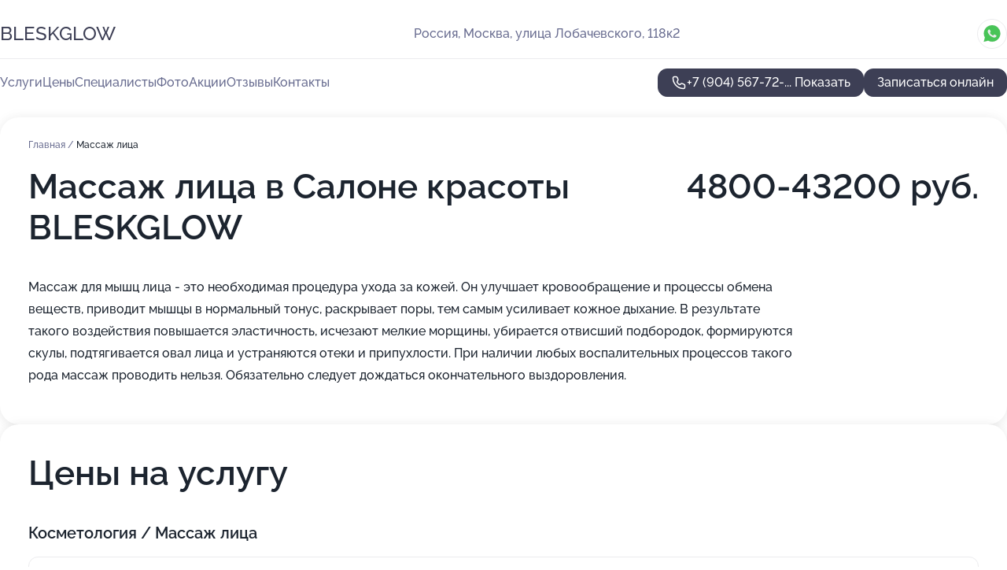

--- FILE ---
content_type: text/html; charset=utf-8
request_url: https://glow-salon.ru/service/massazh_litsa/
body_size: 26116
content:
<!DOCTYPE html>
<html lang="ru">
<head>
	<meta http-equiv="Content-Type" content="text/html; charset=utf-8">
	<meta name="viewport" content="width=device-width,maximum-scale=1,initial-scale=1,user-scalable=0">
	<meta name="format-detection" content="telephone=no">
	<meta name="theme-color" content="#3D3F55">
	<meta name="description" content="Информация о&#160;Салоне красоты BLESKGLOW">
	<link rel="icon" type="image/png" href="/favicon.png">

	<title>Салон красоты BLESKGLOW на&#160;улице Лобачевского (на&#160;метро Аминьевская)</title>

	<link nonce="9yDu4suVLXZatBPg2QN4aTeE" href="//glow-salon.ru/build/lego2/lego2.css?v=Evk5cQF3AgE" rel="stylesheet" >

		<script type="application/ld+json">{"@context":"http:\/\/schema.org","@type":"HealthAndBeautyBusiness","name":"\u0421\u0430\u043b\u043e\u043d \u043a\u0440\u0430\u0441\u043e\u0442\u044b BLESKGLOW","address":{"@type":"PostalAddress","streetAddress":"\u0443\u043b\u0438\u0446\u0430 \u041b\u043e\u0431\u0430\u0447\u0435\u0432\u0441\u043a\u043e\u0433\u043e, 118\u043a2","addressLocality":"\u041c\u043e\u0441\u043a\u0432\u0430"},"url":"https:\/\/glow-salon.ru\/","contactPoint":{"@type":"ContactPoint","telephone":"+7\u00a0(904)\u00a0567-72-17","contactType":"customer service","areaServed":"RU","availableLanguage":"Russian"},"image":"https:\/\/p0.zoon.ru\/preview\/Wjv1VlawUv-bOAfjnQDyRQ\/2400x1500x75\/1\/c\/b\/original_5e380f21e5de240a1b7d6415_67800f0ef214e3.62157867.jpg","aggregateRating":{"@type":"AggregateRating","ratingValue":4.9,"worstRating":1,"bestRating":5,"reviewCount":78}}</script>
		<script nonce="9yDu4suVLXZatBPg2QN4aTeE">
		window.js_base = '/js.php';
	</script>

	</head>
<body >
	 <header id="header" class="header" data-organization-id="5e380f21e5de240a1b7d6415">
	<div class="wrapper">
		<div class="header-container" data-uitest="lego-header-block">
			<div class="header-menu-activator" data-target="header-menu-activator">
				<span class="header-menu-activator__icon"></span>
			</div>

			<div class="header-title">
				<a href="/">					BLESKGLOW
				</a>			</div>
			<div class="header-address text-3 text-secondary">Россия, Москва, улица Лобачевского, 118к2</div>

						<div class="header-socials flex gap-8 icon icon--36" data-target="header-socials">
									<!--noindex-->
					<a href="https://wa.me/79852816565" data-category="whatsapp" rel="nofollow" target="_blank">
						<svg class="svg-icons-whatsapp" ><use xlink:href="/build/lego2/icons.svg?v=2wJmZ6ZsqZk#whatsapp"></use></svg>
					</a>
					<!--/noindex-->
							</div>
					</div>

		<nav class="nav" data-target="header-nav" data-uitest="lego-navigation-block">
			<ul>
									<li data-target="header-services">
						<svg class="svg-icons-services" ><use xlink:href="/build/lego2/icons.svg?v=2wJmZ6ZsqZk#services"></use></svg>
						<a data-target="header-nav-link" href="https://glow-salon.ru/services/" data-za="{&quot;ev_label&quot;:&quot;all_service&quot;}">Услуги</a>
					</li>
									<li data-target="header-prices">
						<svg class="svg-icons-prices" ><use xlink:href="/build/lego2/icons.svg?v=2wJmZ6ZsqZk#prices"></use></svg>
						<a data-target="header-nav-link" href="https://glow-salon.ru/price/" data-za="{&quot;ev_label&quot;:&quot;price&quot;}">Цены</a>
					</li>
									<li data-target="header-specialists">
						<svg class="svg-icons-specialists" ><use xlink:href="/build/lego2/icons.svg?v=2wJmZ6ZsqZk#specialists"></use></svg>
						<a data-target="header-nav-link" href="https://glow-salon.ru/#specialists" data-za="{&quot;ev_label&quot;:&quot;org_prof&quot;}">Специалисты</a>
					</li>
									<li data-target="header-photo">
						<svg class="svg-icons-photo" ><use xlink:href="/build/lego2/icons.svg?v=2wJmZ6ZsqZk#photo"></use></svg>
						<a data-target="header-nav-link" href="https://glow-salon.ru/#photos" data-za="{&quot;ev_label&quot;:&quot;photos&quot;}">Фото</a>
					</li>
									<li data-target="header-offers">
						<svg class="svg-icons-offers" ><use xlink:href="/build/lego2/icons.svg?v=2wJmZ6ZsqZk#offers"></use></svg>
						<a data-target="header-nav-link" href="https://glow-salon.ru/#offers" data-za="{&quot;ev_label&quot;:&quot;offer&quot;}">Акции</a>
					</li>
									<li data-target="header-reviews">
						<svg class="svg-icons-reviews" ><use xlink:href="/build/lego2/icons.svg?v=2wJmZ6ZsqZk#reviews"></use></svg>
						<a data-target="header-nav-link" href="https://glow-salon.ru/#reviews" data-za="{&quot;ev_label&quot;:&quot;reviews&quot;}">Отзывы</a>
					</li>
									<li data-target="header-contacts">
						<svg class="svg-icons-contacts" ><use xlink:href="/build/lego2/icons.svg?v=2wJmZ6ZsqZk#contacts"></use></svg>
						<a data-target="header-nav-link" href="https://glow-salon.ru/#contacts" data-za="{&quot;ev_label&quot;:&quot;contacts&quot;}">Контакты</a>
					</li>
							</ul>

			<div class="header-controls">
				<div class="header-controls__wrapper">
					<a
	href="tel:+79045677217"
	class="phone-button button button--primary button--36 icon--20"
	data-phone="+7 (904) 567-72-17"
	data-za="{&quot;ev_sourceType&quot;:&quot;&quot;,&quot;ev_sourceId&quot;:&quot;5e380f21e5de240a1b7d6415.0922&quot;,&quot;object_type&quot;:&quot;organization&quot;,&quot;object_id&quot;:&quot;5e380f21e5de240a1b7d6415.0922&quot;,&quot;ev_label&quot;:&quot;premium&quot;,&quot;ev_category&quot;:&quot;phone_o_l&quot;}">
	<svg class="svg-icons-phone" ><use xlink:href="/build/lego2/icons.svg?v=2wJmZ6ZsqZk#phone"></use></svg>
			<div data-target="show-phone-number">
			+7 (904) 567-72-...
			<span data-target="phone-button-show">Показать</span>
		</div>
	</a>


											<div class="booking-button-container">
							<div class="booking-button" data-target="booking-button" data-za="{&quot;ev_category&quot;:&quot;form&quot;,&quot;ev_sourceType&quot;:&quot;nav_panel&quot;,&quot;ev_sourceId&quot;:&quot;5e380f21e5de240a1b7d6415.0922&quot;,&quot;ev_label&quot;:&quot;premium&quot;,&quot;object_type&quot;:&quot;organization&quot;,&quot;object_id&quot;:&quot;5e380f21e5de240a1b7d6415.0922&quot;}">
	<button id="u5721251" class="booking-button__button button button--primary button--mobile-fluid">
		<div class="booking-button__icon">
			<svg class="svg-icons-calendar" ><use xlink:href="/build/lego2/icons.svg?v=2wJmZ6ZsqZk#calendar"></use></svg>
		</div>
		Записаться онлайн
	</button>

	<script type="application/json" nonce="9yDu4suVLXZatBPg2QN4aTeE">
		{
			"id": "u5721251",
			"provider": "yclients",
			"data": {"url":"https:\/\/n310572.yclients.com\/?yextrafield_zoon_user_id=fJbadvILCCTANG0Vgq4iOxzP39ELVu7l3EqE3am5kbQa8u3NGgYcJocIrEuUrHex3GzQFSfUbXW2SW06RC9HhzSvUJMFyvCskzReI4H7-WnofHOhrW6L&yextrafield_yc_partner_public_key=8tkybd5myd2yhn9s4zfr"},
						"ev_data": {"ev_category":"form","ev_sourceType":"nav_panel","ev_sourceId":"5e380f21e5de240a1b7d6415.0922","ev_label":"premium","object_type":"organization","object_id":"5e380f21e5de240a1b7d6415.0922"},
						"owner_type": "organization",
			"owner_id": "5e380f21e5de240a1b7d6415"
		}
	</script>
</div>

						</div>
									</div>

							</div>

			<div class="header-nav-address">
									<div class="header-block flex gap-12 icon icon--36" data-target="header-socials">
													<!--noindex-->
							<a href="https://wa.me/79852816565" data-category="whatsapp" rel="nofollow" target="_blank">
								<svg class="svg-icons-whatsapp" ><use xlink:href="/build/lego2/icons.svg?v=2wJmZ6ZsqZk#whatsapp"></use></svg>
							</a>
							<!--/noindex-->
											</div>
				
				<div class="header-block text-3 text-center text-secondary">Россия, Москва, улица Лобачевского, 118к2</div>
			</div>
		</nav>
	</div>
</header>
<div class="header-placeholder"></div>

<div class="contacts-panel" id="contacts-panel">
	<div class="booking-button" data-target="booking-button" data-za="{&quot;ev_category&quot;:&quot;form&quot;,&quot;ev_sourceType&quot;:&quot;nav_panel&quot;,&quot;ev_sourceId&quot;:&quot;5e380f21e5de240a1b7d6415.0922&quot;,&quot;ev_label&quot;:&quot;premium&quot;,&quot;object_type&quot;:&quot;organization&quot;,&quot;object_id&quot;:&quot;5e380f21e5de240a1b7d6415.0922&quot;}">
	<button id="u7383062" class="booking-button__button button button--primary button--mobile-fluid">
		<div class="booking-button__icon">
			<svg class="svg-icons-calendar" ><use xlink:href="/build/lego2/icons.svg?v=2wJmZ6ZsqZk#calendar"></use></svg>
		</div>
		Записаться онлайн
	</button>

	<script type="application/json" nonce="9yDu4suVLXZatBPg2QN4aTeE">
		{
			"id": "u7383062",
			"provider": "yclients",
			"data": {"url":"https:\/\/n310572.yclients.com\/?yextrafield_zoon_user_id=fJbadvILCCTANG0Vgq4iOxzP39ELVu7l3EqE3am5kbQa8u3NGgYcJocIrEuUrHex3GzQFSfUbXW2SW06RC9HhzSvUJMFyvCskzReI4H7-WnofHOhrW6L&yextrafield_yc_partner_public_key=8tkybd5myd2yhn9s4zfr"},
						"ev_data": {"ev_category":"form","ev_sourceType":"nav_panel","ev_sourceId":"5e380f21e5de240a1b7d6415.0922","ev_label":"premium","object_type":"organization","object_id":"5e380f21e5de240a1b7d6415.0922"},
						"owner_type": "organization",
			"owner_id": "5e380f21e5de240a1b7d6415"
		}
	</script>
</div>


	<div class="contacts-panel-wrapper">
					<div class="contacts-panel-icon contacts-panel-expander" data-target="contacts-panel-expand">
				<div class="contacts-panel-icon__collapsed"><svg class="svg-icons-phone_filled" ><use xlink:href="/build/lego2/icons.svg?v=2wJmZ6ZsqZk#phone_filled"></use></svg></div>
				<div class="contacts-panel-icon__expanded"><svg class="svg-icons-close" ><use xlink:href="/build/lego2/icons.svg?v=2wJmZ6ZsqZk#close"></use></svg></div>
			</div>

			<div class="contacts-panel-group">
								<a href="tel:+79045677217" class="contacts-panel-icon" data-phone="+7 (904) 567-72-17" data-za="{&quot;ev_sourceType&quot;:&quot;nav_panel&quot;,&quot;ev_sourceId&quot;:&quot;5e380f21e5de240a1b7d6415.0922&quot;,&quot;object_type&quot;:&quot;organization&quot;,&quot;object_id&quot;:&quot;5e380f21e5de240a1b7d6415.0922&quot;,&quot;ev_label&quot;:&quot;premium&quot;,&quot;ev_category&quot;:&quot;phone_o_l&quot;}">
					<svg class="svg-icons-phone_filled" ><use xlink:href="/build/lego2/icons.svg?v=2wJmZ6ZsqZk#phone_filled"></use></svg>
				</a>
													<a href="https://wa.me/79852816565" class="contacts-panel-icon"><svg class="svg-icons-whatsapp_filled" ><use xlink:href="/build/lego2/icons.svg?v=2wJmZ6ZsqZk#whatsapp_filled"></use></svg></a>
							</div>
			</div>
</div>

<script nonce="9yDu4suVLXZatBPg2QN4aTeE" type="module">
	import { initContactsPanel } from '//glow-salon.ru/build/lego2/lego2.js?v=aBQmwV5uQB0';

	initContactsPanel(document.getElementById('contacts-panel'));
</script>


<script nonce="9yDu4suVLXZatBPg2QN4aTeE" type="module">
	import { initHeader } from '//glow-salon.ru/build/lego2/lego2.js?v=aBQmwV5uQB0';

	initHeader(document.getElementById('header'));
</script>
 	<main class="main-container">
		<div class="wrapper section-wrapper">
			<div class="service-description__wrapper">
	<section class="service-description section-block">
		<div class="page-breadcrumbs">
			<div class="breadcrumbs">
			<span>
							<a href="https://glow-salon.ru/">
					Главная
				</a>
						/		</span>
			<span class="active">
							Массаж лица
								</span>
	</div>

		</div>
					<script nonce="9yDu4suVLXZatBPg2QN4aTeE" type="application/ld+json">{"@context":"http:\/\/schema.org","@type":"BreadcrumbList","itemListElement":[{"@type":"ListItem","position":1,"item":{"name":"\u0413\u043b\u0430\u0432\u043d\u0430\u044f","@id":"https:\/\/glow-salon.ru\/"}}]}</script>
		
		<div class="service-description-title">
			<h1 class="page-title">Массаж лица в Салоне красоты BLESKGLOW</h1>
			<div class="service-description-title__price">
									<span class="service-description__price-label text-secondary">Цена:</span>
											4800-43200
										руб.
							</div>
		</div>

		<div class="service-description__text collapse collapse--text-3">
			<div class="collapse__overflow">
				<div class="collapse__text"><p> Массаж для мышц лица - это необходимая процедура ухода за кожей. Он улучшает кровообращение и процессы обмена веществ, приводит мышцы в нормальный тонус, раскрывает поры, тем самым усиливает кожное дыхание. В результате такого воздействия повышается эластичность, исчезают мелкие морщины, убирается отвисший подбородок, формируются скулы, подтягивается овал лица и устраняются отеки и припухлости. При наличии любых воспалительных процессов такого рода массаж проводить нельзя. Обязательно следует дождаться окончательного выздоровления. </p></div>
			</div>
		</div>
	</section>

		<section class="service-prices section-block">
		<h2 class="text-h2">Цены на услугу</h2>

		<ul class="service-prices-list">
							<li>
					<div class="service-prices-list__title">
						Косметология / Массаж лица
					</div>
					<div>
						<ul class="service-list-dish__items">
															<li class="service-list-dish service-list-dish--price">
									Пластический / скульптурный массаж лица
									<div class="service-list-dish__price">
																					4800 руб.
																			</div>
								</li>
															<li class="service-list-dish service-list-dish--price">
									Буккальный массаж лица
									<div class="service-list-dish__price">
																					5300 руб.
																			</div>
								</li>
													</ul>
					</div>
				</li>
							<li>
					<div class="service-prices-list__title">
						Массаж / Абонементы косметология
					</div>
					<div>
						<ul class="service-list-dish__items">
															<li class="service-list-dish service-list-dish--price">
									Авторский массаж лица 5 / Абонементы косметология
									<div class="service-list-dish__price">
																					22 800 руб.
																			</div>
								</li>
															<li class="service-list-dish service-list-dish--price">
									Авторский массаж лица 10 / Абонементы косметология
									<div class="service-list-dish__price">
																					43 200 руб.
																			</div>
								</li>
															<li class="service-list-dish service-list-dish--price">
									Скульптурный / пластический массаж лица 5 / Абонементы косметология
									<div class="service-list-dish__price">
																					22 800 руб.
																			</div>
								</li>
															<li class="service-list-dish service-list-dish--price">
									Буккальный массаж лица 5 / Абонементы косметология
									<div class="service-list-dish__price">
																					25 175 руб.
																			</div>
								</li>
													</ul>
					</div>
				</li>
					</ul>
	</section>
	</div>
<section class="offers" id="offers" data-uitest="lego-offers-block">
	<div class="section-block__title flex flex--sb">
		<h2 class="text-h2">
			Акции и скидки
		</h2>

		<div class="slider__navigation" data-target="slider-navigation">
			<button class="slider__control prev" data-target="slider-prev">
				<svg class="svg-icons-arrow" ><use xlink:href="/build/lego2/icons.svg?v=2wJmZ6ZsqZk#arrow"></use></svg>
			</button>
			<button class="slider__control next" data-target="slider-next">
				<svg class="svg-icons-arrow" ><use xlink:href="/build/lego2/icons.svg?v=2wJmZ6ZsqZk#arrow"></use></svg>
			</button>
		</div>
	</div>

	<div class="offers__list" data-target="slider-container">
		<div class="offers__slider swiper-wrapper">
							<div data-offer-id="68d41a3762ee48583d0b3e63" data-sid="68d41a3762ee48583d0b3e63.5eb9" class="offers-item swiper-slide text-white">
					<img
						class="offers-item__image"
						src="https://p2.zoon.ru/9/2/68d41a00b1310472680343f0_68d41a29094891.41470344.jpg"
						loading="lazy"
						alt="">
					<div class="offers-item__container">
						<div class="text-5">Скидка 5% на первое посещение</div>
						<div class="offers-item__bottom">
							<div>
								<div>
									Срок действия
								</div>
								<div>Постоянная акция</div>
							</div>
							<button class="button offers-item__button button--36">Подробнее</button>
						</div>
					</div>
				</div>
							<div data-offer-id="5f43b63bef2bf43525515139" data-sid="5f43b63bef2bf43525515139.aa05" class="offers-item swiper-slide text-white">
					<img
						class="offers-item__image"
						src="https://p0.zoon.ru/0/8/5f43b33344cb61092020f4f7_5f43b62bac1e5.jpg"
						loading="lazy"
						alt="">
					<div class="offers-item__container">
						<div class="text-5">Гарантия качества</div>
						<div class="offers-item__bottom">
							<div>
								<div>
									Срок действия
								</div>
								<div>Постоянная акция</div>
							</div>
							<button class="button offers-item__button button--36">Подробнее</button>
						</div>
					</div>
				</div>
							<div data-offer-id="5f487644587a7214bc5f3d00" data-sid="5f487644587a7214bc5f3d00.7152" class="offers-item swiper-slide text-white">
					<img
						class="offers-item__image"
						src="https://p0.zoon.ru/4/4/5f487644587a7214bc5f3d00_5f487651732c3.jpg"
						loading="lazy"
						alt="">
					<div class="offers-item__container">
						<div class="text-5">Скидка 15% в День Рождения</div>
						<div class="offers-item__bottom">
							<div>
								<div>
									Срок действия
								</div>
								<div>Постоянная акция</div>
							</div>
							<button class="button offers-item__button button--36">Подробнее</button>
						</div>
					</div>
				</div>
											</div>

		<div class="slider__pagination" data-target="slider-pagination"></div>
	</div>
</section>
<script nonce="9yDu4suVLXZatBPg2QN4aTeE" type="module">
	import { initOffers } from '//glow-salon.ru/build/lego2/lego2.js?v=aBQmwV5uQB0';

	const node = document.getElementById('offers');

	initOffers(node, { organizationId: '5e380f21e5de240a1b7d6415' });
</script>
<section class="photo-section" id="photos" data-uitest="lego-gallery-block">
	<div class="section-block__title flex flex--sb">
		<h2 class="text-h2">Фотогалерея</h2>

					<div class="slider__navigation" data-target="slider-navigation">
				<button class="slider__control prev" data-target="slider-prev">
					<svg class="svg-icons-arrow" ><use xlink:href="/build/lego2/icons.svg?v=2wJmZ6ZsqZk#arrow"></use></svg>
				</button>
				<button class="slider__control next" data-target="slider-next">
					<svg class="svg-icons-arrow" ><use xlink:href="/build/lego2/icons.svg?v=2wJmZ6ZsqZk#arrow"></use></svg>
				</button>
			</div>
			</div>

	<div class="section-block__slider" data-target="slider-container" data-total="93" data-owner-type="organization" data-owner-id="5e380f21e5de240a1b7d6415">
		<div class="photo-section__slider swiper-wrapper">
						<div class="photo-section__slide swiper-slide" data-id="67800f0fea48d9ffcd03bbff" data-target="photo-slide-item" data-index="0">
				<img src="https://p0.zoon.ru/preview/Hpn8GJkEBOnQ18CJPyU88A/800x800x85/1/c/b/original_5e380f21e5de240a1b7d6415_67800f0ef214e3.62157867.jpg" loading="lazy" alt="">
			</div>
						<div class="photo-section__slide swiper-slide" data-id="5f575f029b62b3038b61a274" data-target="photo-slide-item" data-index="1">
				<img src="https://p2.zoon.ru/preview/F6mZJIT-que8dNLRJ_jCtw/1199x800x85/1/b/e/original_5e380f21e5de240a1b7d6419_5f575f01b4c85.jpg" loading="lazy" alt="">
			</div>
						<div class="photo-section__slide swiper-slide" data-id="5f575bda54401968fd67c4e0" data-target="photo-slide-item" data-index="2">
				<img src="https://p0.zoon.ru/preview/si6VDDMK9JtY9GkJ7fmkqA/1199x800x85/1/b/8/original_5e380f21e5de240a1b7d6419_5f575bd99a47d.jpg" loading="lazy" alt="">
			</div>
						<div class="photo-section__slide swiper-slide" data-id="5f575efdc53c1b04142ceab3" data-target="photo-slide-item" data-index="3">
				<img src="https://p1.zoon.ru/preview/xSVfbYrVmdcforaqOYHRkA/1199x800x85/1/a/4/original_5e380f21e5de240a1b7d6419_5f575efd8971a.jpg" loading="lazy" alt="">
			</div>
						<div class="photo-section__slide swiper-slide" data-id="5f575f3d0102aa02e661c8b9" data-target="photo-slide-item" data-index="4">
				<img src="https://p1.zoon.ru/preview/OHkzR6jWz3740M8-hrG4vQ/1199x800x85/1/b/2/original_5e380f21e5de240a1b7d6419_5f575f3d79603.jpg" loading="lazy" alt="">
			</div>
						<div class="photo-section__slide swiper-slide" data-id="5f575eb25cb327525237c9b7" data-target="photo-slide-item" data-index="5">
				<img src="https://p1.zoon.ru/preview/baGlYyRdsW5Qiq323lB_EQ/1199x800x85/1/0/f/original_5e380f21e5de240a1b7d6419_5f575eb2792f0.jpg" loading="lazy" alt="">
			</div>
						<div class="photo-section__slide swiper-slide" data-id="5f575f0552b0804a30182686" data-target="photo-slide-item" data-index="6">
				<img src="https://p2.zoon.ru/preview/knb63cIcbzHniHgPzty-FA/1199x800x85/1/6/f/original_5e380f21e5de240a1b7d6419_5f575f054298d.jpg" loading="lazy" alt="">
			</div>
						<div class="photo-section__slide swiper-slide" data-id="68e37866e70d9c71be0ae0cf" data-target="photo-slide-item" data-index="7">
				<img src="https://p1.zoon.ru/preview/r0gZtfRx2U4iX9ng6bSxqQ/600x800x85/1/4/0/original_5e380f21e5de240a1b7d6415_68e3786688ae80.56236319.jpg" loading="lazy" alt="">
			</div>
						<div class="photo-section__slide swiper-slide" data-id="68e378895e04652567038e9a" data-target="photo-slide-item" data-index="8">
				<img src="https://p0.zoon.ru/preview/KzXPdKO7kTyQ5B6obg2v9g/617x800x85/1/b/1/original_5e380f21e5de240a1b7d6415_68e37888e2e758.08806940.jpg" loading="lazy" alt="">
			</div>
						<div class="photo-section__slide swiper-slide" data-id="68e3786eec6f0306ce03b528" data-target="photo-slide-item" data-index="9">
				<img src="https://p1.zoon.ru/preview/GMNomyYAGmcFIr0DSLYmAg/533x800x85/1/2/c/original_5e380f21e5de240a1b7d6415_68e3786e37bc48.81887952.jpg" loading="lazy" alt="">
			</div>
						<div class="photo-section__slide swiper-slide" data-id="68e37885c0b5c0dad70b9154" data-target="photo-slide-item" data-index="10">
				<img src="https://p0.zoon.ru/preview/sTouN3V-FAKzhIIDslv8Bg/600x800x85/1/7/a/original_5e380f21e5de240a1b7d6415_68e37884c2cb52.46498024.jpg" loading="lazy" alt="">
			</div>
						<div class="photo-section__slide swiper-slide" data-id="68e3786322be530efc080fc5" data-target="photo-slide-item" data-index="11">
				<img src="https://p2.zoon.ru/preview/o0ydTm2jFn0jPn1RxP96_g/600x800x85/1/a/f/original_5e380f21e5de240a1b7d6415_68e37862c14a77.37654081.jpg" loading="lazy" alt="">
			</div>
						<div class="photo-section__slide swiper-slide" data-id="68e3786d517ebcfb8106c544" data-target="photo-slide-item" data-index="12">
				<img src="https://p2.zoon.ru/preview/koHzd5Ea7gTdLUbyCVXOMw/600x800x85/1/4/8/original_5e380f21e5de240a1b7d6415_68e3786d097ec2.29056579.jpg" loading="lazy" alt="">
			</div>
						<div class="photo-section__slide swiper-slide" data-id="68e378883b55fa98c20c2cf5" data-target="photo-slide-item" data-index="13">
				<img src="https://p1.zoon.ru/preview/7aB-dNKi6Y8eBhh-i3mKvw/600x800x85/1/9/c/original_5e380f21e5de240a1b7d6415_68e37887e3c7b3.05857482.jpg" loading="lazy" alt="">
			</div>
						<div class="photo-section__slide swiper-slide" data-id="68e3788a0543afeb990ee8d7" data-target="photo-slide-item" data-index="14">
				<img src="https://p0.zoon.ru/preview/7AWOTdrVELSfK1R5bVxAdw/600x800x85/1/2/b/original_5e380f21e5de240a1b7d6415_68e37889eaf725.38476844.jpg" loading="lazy" alt="">
			</div>
						<div class="photo-section__slide swiper-slide" data-id="68e378842e7bde50aa075c8c" data-target="photo-slide-item" data-index="15">
				<img src="https://p0.zoon.ru/preview/bQ0-YTry-lrMqVMtmotQmg/600x800x85/1/7/d/original_5e380f21e5de240a1b7d6415_68e3788472bcd1.79404805.jpg" loading="lazy" alt="">
			</div>
						<div class="photo-section__slide swiper-slide" data-id="68e3788592a151d63d0367f0" data-target="photo-slide-item" data-index="16">
				<img src="https://p1.zoon.ru/preview/cEqATh_z1N6NugqZlvqhOQ/456x800x85/1/9/9/original_5e380f21e5de240a1b7d6415_68e37885678890.54363056.jpg" loading="lazy" alt="">
			</div>
						<div class="photo-section__slide swiper-slide" data-id="68e3788067974fc9cb0001fa" data-target="photo-slide-item" data-index="17">
				<img src="https://p1.zoon.ru/preview/dDPNmSLVYF6_k9rYazWS_Q/534x800x85/1/a/0/original_5e380f21e5de240a1b7d6415_68e37880595183.63252429.jpg" loading="lazy" alt="">
			</div>
						<div class="photo-section__slide swiper-slide" data-id="68e3787fc188aae6000ac79d" data-target="photo-slide-item" data-index="18">
				<img src="https://p0.zoon.ru/preview/ygaYOGGEEMPYqwpdkWPdRw/800x800x85/1/7/d/original_5e380f21e5de240a1b7d6415_68e3787f6bac05.42281929.jpg" loading="lazy" alt="">
			</div>
						<div class="photo-section__slide swiper-slide" data-id="68e378811ebb3ac4cd097b17" data-target="photo-slide-item" data-index="19">
				<img src="https://p0.zoon.ru/preview/_WMnFH6WqFJFSEJV8Yse5w/723x800x85/1/6/7/original_5e380f21e5de240a1b7d6415_68e3788142fe35.73655281.jpg" loading="lazy" alt="">
			</div>
						<div class="photo-section__slide swiper-slide" data-id="68e3787be62768841c08186c" data-target="photo-slide-item" data-index="20">
				<img src="https://p2.zoon.ru/preview/njIFEaphxcJZ6HJd74orQw/476x800x85/1/c/8/original_5e380f21e5de240a1b7d6415_68e3787ab33e99.35769991.jpg" loading="lazy" alt="">
			</div>
						<div class="photo-section__slide swiper-slide" data-id="68e37869f22d935fd106f599" data-target="photo-slide-item" data-index="21">
				<img src="https://p1.zoon.ru/preview/ZPMTfy5gEn1fIlmLO9AENw/600x800x85/1/1/4/original_5e380f21e5de240a1b7d6415_68e378699d8ff8.89416837.jpg" loading="lazy" alt="">
			</div>
						<div class="photo-section__slide swiper-slide" data-id="68e378609488e86b3f0f65a3" data-target="photo-slide-item" data-index="22">
				<img src="https://p2.zoon.ru/preview/svYF3YwHJEig5nCO2Spx4A/600x800x85/1/2/b/original_5e380f21e5de240a1b7d6415_68e37860a754e0.96546789.jpg" loading="lazy" alt="">
			</div>
						<div class="photo-section__slide swiper-slide" data-id="68e3785f09b1f4de04039b14" data-target="photo-slide-item" data-index="23">
				<img src="https://p1.zoon.ru/preview/GV3vxcQ3OmMGeocj_kG7xA/800x800x85/1/0/c/original_5e380f21e5de240a1b7d6415_68e3785f2a1c78.20884319.jpg" loading="lazy" alt="">
			</div>
						<div class="photo-section__slide swiper-slide" data-id="68e3786288da5fd7f40c52c6" data-target="photo-slide-item" data-index="24">
				<img src="https://p1.zoon.ru/preview/wsH2m9wXN65GBb6jSGo29g/504x800x85/1/5/3/original_5e380f21e5de240a1b7d6415_68e37861ddb315.44919605.jpg" loading="lazy" alt="">
			</div>
						<div class="photo-section__slide swiper-slide" data-id="68e3785aa0cd4111a507c0f4" data-target="photo-slide-item" data-index="25">
				<img src="https://p0.zoon.ru/preview/YSVGt8SOqDv-ID6IeNpw-Q/800x800x85/1/3/f/original_5e380f21e5de240a1b7d6415_68e3785a56e503.90509330.jpg" loading="lazy" alt="">
			</div>
						<div class="photo-section__slide swiper-slide" data-id="68e3785bd4f9de5b1f03bb69" data-target="photo-slide-item" data-index="26">
				<img src="https://p2.zoon.ru/preview/Vak8wJ_Ai95xKGGWB1wuUQ/600x800x85/1/1/4/original_5e380f21e5de240a1b7d6415_68e3785b0b1201.46428994.jpg" loading="lazy" alt="">
			</div>
						<div class="photo-section__slide swiper-slide" data-id="68e3785e97bde73f630c03ab" data-target="photo-slide-item" data-index="27">
				<img src="https://p0.zoon.ru/preview/Y_wqIf-1_wTC3lWWc7SaFQ/800x800x85/1/9/5/original_5e380f21e5de240a1b7d6415_68e3785e146299.88888246.jpg" loading="lazy" alt="">
			</div>
						<div class="photo-section__slide swiper-slide" data-id="68e3785522be530efc080fc3" data-target="photo-slide-item" data-index="28">
				<img src="https://p1.zoon.ru/preview/-FbSj4ClTzR4nhRNB_gTmw/600x800x85/1/7/3/original_5e380f21e5de240a1b7d6415_68e37855772c09.02850952.jpg" loading="lazy" alt="">
			</div>
						<div class="photo-section__slide swiper-slide" data-id="68e378540daf1ed82e07f22e" data-target="photo-slide-item" data-index="29">
				<img src="https://p0.zoon.ru/preview/1HG3j1Jdh2YA_DiM3H13Ng/600x800x85/1/1/b/original_5e380f21e5de240a1b7d6415_68e37854a1a8a7.87746188.jpg" loading="lazy" alt="">
			</div>
						<div class="photo-section__slide swiper-slide" data-id="68e3785a53303229430ccbde" data-target="photo-slide-item" data-index="30">
				<img src="https://p0.zoon.ru/preview/aYqyfZqbcOVdoE6i2iLzNQ/539x800x85/1/a/d/original_5e380f21e5de240a1b7d6415_68e37859d76eb9.10598609.jpg" loading="lazy" alt="">
			</div>
						<div class="photo-section__slide swiper-slide" data-id="68e3784cd89b9f6a5f0ce618" data-target="photo-slide-item" data-index="31">
				<img src="https://p0.zoon.ru/preview/d0HD89-HfEvZ3xonrPxaJg/600x800x85/1/b/1/original_5e380f21e5de240a1b7d6415_68e3784bd8c070.78362753.jpg" loading="lazy" alt="">
			</div>
						<div class="photo-section__slide swiper-slide" data-id="68e37850517ebcfb8106c542" data-target="photo-slide-item" data-index="32">
				<img src="https://p1.zoon.ru/preview/n8n-jzpYgtN6v-AKbaHPEA/600x800x85/1/6/3/original_5e380f21e5de240a1b7d6415_68e3784ff125a9.17207177.jpg" loading="lazy" alt="">
			</div>
						<div class="photo-section__slide swiper-slide" data-id="68e378541d19bdebfb07a90e" data-target="photo-slide-item" data-index="33">
				<img src="https://p2.zoon.ru/preview/gywJg7VObAmo0GbRqrkHlg/534x800x85/1/1/6/original_5e380f21e5de240a1b7d6415_68e37854186245.45279634.jpg" loading="lazy" alt="">
			</div>
						<div class="photo-section__slide swiper-slide" data-id="68e378477b5b15c2aa050cf2" data-target="photo-slide-item" data-index="34">
				<img src="https://p2.zoon.ru/preview/lgvPjt0qXshLbnGUmg1ueg/600x800x85/1/9/7/original_5e380f21e5de240a1b7d6415_68e3784733fce7.29241451.jpg" loading="lazy" alt="">
			</div>
						<div class="photo-section__slide swiper-slide" data-id="68e3784484a93905c7043121" data-target="photo-slide-item" data-index="35">
				<img src="https://p2.zoon.ru/preview/M3RcQiT4bdsnheqObi5E8Q/450x800x85/1/5/b/original_5e380f21e5de240a1b7d6415_68e37844961608.17752416.jpg" loading="lazy" alt="">
			</div>
						<div class="photo-section__slide swiper-slide" data-id="68e37849e409307c65014256" data-target="photo-slide-item" data-index="36">
				<img src="https://p1.zoon.ru/preview/mBmgxbpkVYzEdRUsy4Xmkg/600x800x85/1/7/4/original_5e380f21e5de240a1b7d6415_68e37848b058c2.78718704.jpg" loading="lazy" alt="">
			</div>
						<div class="photo-section__slide swiper-slide" data-id="68e3783f40c38186d10673b9" data-target="photo-slide-item" data-index="37">
				<img src="https://p0.zoon.ru/preview/qMuV3ilzwdkdTOhVFEPeBw/450x800x85/1/2/5/original_5e380f21e5de240a1b7d6415_68e3783f854465.38550011.jpg" loading="lazy" alt="">
			</div>
						<div class="photo-section__slide swiper-slide" data-id="68e3784256f2f5ae740a9891" data-target="photo-slide-item" data-index="38">
				<img src="https://p0.zoon.ru/preview/tBwk2bYryfDzLmIr4r9Sig/600x800x85/1/c/c/original_5e380f21e5de240a1b7d6415_68e378423e40e1.72023513.jpg" loading="lazy" alt="">
			</div>
						<div class="photo-section__slide swiper-slide" data-id="68e37843eba316c5980be9c0" data-target="photo-slide-item" data-index="39">
				<img src="https://p2.zoon.ru/preview/h04vCSr2Z0JSuSk63vf8-g/450x800x85/1/7/d/original_5e380f21e5de240a1b7d6415_68e378431319a3.11278538.jpg" loading="lazy" alt="">
			</div>
						<div class="photo-section__slide swiper-slide" data-id="68e3783b05b3224fe303722a" data-target="photo-slide-item" data-index="40">
				<img src="https://p0.zoon.ru/preview/2QGB4zZZTwrbosNYUru0wg/600x800x85/1/b/c/original_5e380f21e5de240a1b7d6415_68e3783af08312.30726573.jpg" loading="lazy" alt="">
			</div>
						<div class="photo-section__slide swiper-slide" data-id="68e3783a133ab43239032d37" data-target="photo-slide-item" data-index="41">
				<img src="https://p0.zoon.ru/preview/P0cfSGDnbN_EKluMA7gbGA/600x800x85/1/2/b/original_5e380f21e5de240a1b7d6415_68e3783a94c910.78425743.jpg" loading="lazy" alt="">
			</div>
						<div class="photo-section__slide swiper-slide" data-id="68e3783c2e7bde50aa075c87" data-target="photo-slide-item" data-index="42">
				<img src="https://p0.zoon.ru/preview/mha6_-zLnR-hIxp_j-cSug/600x800x85/1/d/d/original_5e380f21e5de240a1b7d6415_68e3783c524672.92180874.jpg" loading="lazy" alt="">
			</div>
						<div class="photo-section__slide swiper-slide" data-id="68e378366b8dbea54203de86" data-target="photo-slide-item" data-index="43">
				<img src="https://p0.zoon.ru/preview/oruUgkpDpbFBVvjkPCx9cA/800x800x85/1/6/0/original_5e380f21e5de240a1b7d6415_68e37835dc0e61.40129903.jpg" loading="lazy" alt="">
			</div>
						<div class="photo-section__slide swiper-slide" data-id="68e37836ad9bc4918f0c8eb9" data-target="photo-slide-item" data-index="44">
				<img src="https://p0.zoon.ru/preview/I8sZOvOvnUi3IoKz6yFx5Q/600x800x85/1/7/b/original_5e380f21e5de240a1b7d6415_68e378368e0a47.52049161.jpg" loading="lazy" alt="">
			</div>
						<div class="photo-section__slide swiper-slide" data-id="68e37835e2e7812be50c7bda" data-target="photo-slide-item" data-index="45">
				<img src="https://p2.zoon.ru/preview/5IjP8NQZwhjf_mm67fAfVA/533x800x85/1/4/1/original_5e380f21e5de240a1b7d6415_68e3783505dbe2.45587212.jpg" loading="lazy" alt="">
			</div>
						<div class="photo-section__slide swiper-slide" data-id="68e37831c1f3015b380ca759" data-target="photo-slide-item" data-index="46">
				<img src="https://p1.zoon.ru/preview/I9Px-lfBVMREu1fWht7qvg/600x800x85/1/f/2/original_5e380f21e5de240a1b7d6415_68e37831014dc4.65124376.jpg" loading="lazy" alt="">
			</div>
						<div class="photo-section__slide swiper-slide" data-id="68e3782d6eda06cafe0a8872" data-target="photo-slide-item" data-index="47">
				<img src="https://p2.zoon.ru/preview/iCD6pmjgbItDW0QdYVer-w/617x800x85/1/0/b/original_5e380f21e5de240a1b7d6415_68e3782d9d9f85.00281643.jpg" loading="lazy" alt="">
			</div>
						<div class="photo-section__slide swiper-slide" data-id="68e378330daf1ed82e07f22c" data-target="photo-slide-item" data-index="48">
				<img src="https://p0.zoon.ru/preview/DFUv4hyu8e_qCyCQc18iRA/600x800x85/1/5/3/original_5e380f21e5de240a1b7d6415_68e378334320a7.19350919.jpg" loading="lazy" alt="">
			</div>
						<div class="photo-section__slide swiper-slide" data-id="68e37829ca4b321d230bfc80" data-target="photo-slide-item" data-index="49">
				<img src="https://p0.zoon.ru/preview/vRN3lDfETD9Nr_De-Y7Yxg/450x800x85/1/d/4/original_5e380f21e5de240a1b7d6415_68e3782999a651.43515622.jpg" loading="lazy" alt="">
			</div>
						<div class="photo-section__slide swiper-slide" data-id="68e3782bc0b5c0dad70b914f" data-target="photo-slide-item" data-index="50">
				<img src="https://p0.zoon.ru/preview/zYgTsL2ebkKtFSPTIUP8CA/600x800x85/1/6/7/original_5e380f21e5de240a1b7d6415_68e3782b219f42.80684297.jpg" loading="lazy" alt="">
			</div>
						<div class="photo-section__slide swiper-slide" data-id="68e3782ce026fccd890a7eb3" data-target="photo-slide-item" data-index="51">
				<img src="https://p1.zoon.ru/preview/wNEJS9UYlX7ZwhN1ej8GRg/533x800x85/1/d/0/original_5e380f21e5de240a1b7d6415_68e3782c8d8037.09068089.jpg" loading="lazy" alt="">
			</div>
						<div class="photo-section__slide swiper-slide" data-id="68e37826d900a5cea0068a89" data-target="photo-slide-item" data-index="52">
				<img src="https://p0.zoon.ru/preview/fGhW9TVSWC4RtMAEdnOOgw/600x800x85/1/0/8/original_5e380f21e5de240a1b7d6415_68e378260aa158.42266034.jpg" loading="lazy" alt="">
			</div>
						<div class="photo-section__slide swiper-slide" data-id="68e37828b32bad755f055277" data-target="photo-slide-item" data-index="53">
				<img src="https://p0.zoon.ru/preview/wIRmTsFqaAUPrCXwSEQm_A/458x800x85/1/8/5/original_5e380f21e5de240a1b7d6415_68e37827dfcfd3.24857937.jpg" loading="lazy" alt="">
			</div>
						<div class="photo-section__slide swiper-slide" data-id="68e3782956f2f5ae740a988f" data-target="photo-slide-item" data-index="54">
				<img src="https://p1.zoon.ru/preview/d4S8YS5SPA-Fr3Q-m1clUw/794x800x85/1/a/8/original_5e380f21e5de240a1b7d6415_68e378298c0296.48879279.jpg" loading="lazy" alt="">
			</div>
						<div class="photo-section__slide swiper-slide" data-id="68e37823aa53f39c3e0755d7" data-target="photo-slide-item" data-index="55">
				<img src="https://p2.zoon.ru/preview/1CdcBjo02166AsJBdH0uTw/600x800x85/1/4/3/original_5e380f21e5de240a1b7d6415_68e37823044f86.05947144.jpg" loading="lazy" alt="">
			</div>
						<div class="photo-section__slide swiper-slide" data-id="68e37824e7b1906ca903abb3" data-target="photo-slide-item" data-index="56">
				<img src="https://p0.zoon.ru/preview/Z5KI79Vw7-CEXKk6oJiccQ/600x800x85/1/4/9/original_5e380f21e5de240a1b7d6415_68e37823a35a90.92602343.jpg" loading="lazy" alt="">
			</div>
						<div class="photo-section__slide swiper-slide" data-id="68e378252522eb1733085a24" data-target="photo-slide-item" data-index="57">
				<img src="https://p2.zoon.ru/preview/wXEhli5M03cFL0VS9g0QTQ/450x800x85/1/e/4/original_5e380f21e5de240a1b7d6415_68e378255ea220.24706304.jpg" loading="lazy" alt="">
			</div>
						<div class="photo-section__slide swiper-slide" data-id="68e3781ec13c2c1a840e3fee" data-target="photo-slide-item" data-index="58">
				<img src="https://p0.zoon.ru/preview/U3hcNdQrQKx40Jlvwejgvg/600x800x85/1/5/d/original_5e380f21e5de240a1b7d6415_68e3781dc53203.04977809.jpg" loading="lazy" alt="">
			</div>
						<div class="photo-section__slide swiper-slide" data-id="68e3781e0ffd99369b00f614" data-target="photo-slide-item" data-index="59">
				<img src="https://p2.zoon.ru/preview/aN_u3XFDZ310BAik0wjCJg/450x800x85/1/5/8/original_5e380f21e5de240a1b7d6415_68e3781e2bccf1.81102591.jpg" loading="lazy" alt="">
			</div>
						<div class="photo-section__slide swiper-slide" data-id="68e378216eda06cafe0a8870" data-target="photo-slide-item" data-index="60">
				<img src="https://p1.zoon.ru/preview/Y3YNr_bmLR2EbO2FUurppA/600x800x85/1/2/8/original_5e380f21e5de240a1b7d6415_68e378211076c0.18719800.jpg" loading="lazy" alt="">
			</div>
						<div class="photo-section__slide swiper-slide" data-id="68e37819a0cd4111a507c0f2" data-target="photo-slide-item" data-index="61">
				<img src="https://p1.zoon.ru/preview/QhfoZRoUVdto1kZiMcyS-A/600x800x85/1/7/1/original_5e380f21e5de240a1b7d6415_68e3781902d739.00369122.jpg" loading="lazy" alt="">
			</div>
						<div class="photo-section__slide swiper-slide" data-id="68e3781905b3224fe3037227" data-target="photo-slide-item" data-index="62">
				<img src="https://p1.zoon.ru/preview/ak_xragIW-K-ca88yTUd9Q/600x800x85/1/3/b/original_5e380f21e5de240a1b7d6415_68e378191c5025.78997045.jpg" loading="lazy" alt="">
			</div>
						<div class="photo-section__slide swiper-slide" data-id="68e3781be62bbf926405ae6f" data-target="photo-slide-item" data-index="63">
				<img src="https://p2.zoon.ru/preview/LKHoERYPurD20grbODck-g/600x800x85/1/f/a/original_5e380f21e5de240a1b7d6415_68e3781ba0d195.61636324.jpg" loading="lazy" alt="">
			</div>
						<div class="photo-section__slide swiper-slide" data-id="68df88a94784775b560b8d91" data-target="photo-slide-item" data-index="64">
				<img src="https://p2.zoon.ru/preview/Dmh4PqAH040_SYvIdXsiHw/600x800x85/1/c/e/original_5e380f21e5de240a1b7d6415_68df88a8eaeb75.84185438.jpg" loading="lazy" alt="">
			</div>
						<div class="photo-section__slide swiper-slide" data-id="68df8883dbcc842c9d06e521" data-target="photo-slide-item" data-index="65">
				<img src="https://p1.zoon.ru/preview/xqp61jcntXP5vTcYgTb-UA/600x800x85/1/8/8/original_5e380f21e5de240a1b7d6415_68df8882edf0a8.11043376.jpg" loading="lazy" alt="">
			</div>
						<div class="photo-section__slide swiper-slide" data-id="68df889bca3c77792609bde8" data-target="photo-slide-item" data-index="66">
				<img src="https://p0.zoon.ru/preview/h2v36GcEDhIgiM6vxdzGFg/600x800x85/1/9/2/original_5e380f21e5de240a1b7d6415_68df889b8f0c82.69792052.jpg" loading="lazy" alt="">
			</div>
						<div class="photo-section__slide swiper-slide" data-id="68df88911a7a3227dc02d75d" data-target="photo-slide-item" data-index="67">
				<img src="https://p2.zoon.ru/preview/QYxoNwppGcofSKl7RzTBpg/600x800x85/1/5/d/original_5e380f21e5de240a1b7d6415_68df8891405f46.22413328.jpg" loading="lazy" alt="">
			</div>
						<div class="photo-section__slide swiper-slide" data-id="68df88a410877f54e109383f" data-target="photo-slide-item" data-index="68">
				<img src="https://p2.zoon.ru/preview/2Jii41a_v6slpK-4awhZXQ/600x800x85/1/6/4/original_5e380f21e5de240a1b7d6415_68df88a4656b03.43064094.jpg" loading="lazy" alt="">
			</div>
						<div class="photo-section__slide swiper-slide" data-id="68df8885785ba4281503ab95" data-target="photo-slide-item" data-index="69">
				<img src="https://p0.zoon.ru/preview/VWq83AERBj26KO04QKHHHg/600x800x85/1/2/1/original_5e380f21e5de240a1b7d6415_68df8885644257.52216105.jpg" loading="lazy" alt="">
			</div>
						<div class="photo-section__slide swiper-slide" data-id="68df88ad85f5f6a1ef020814" data-target="photo-slide-item" data-index="70">
				<img src="https://p1.zoon.ru/preview/SZ2bPs3q_JEpS_sl7PxclA/600x800x85/1/1/1/original_5e380f21e5de240a1b7d6415_68df88acbf5e38.22023601.jpg" loading="lazy" alt="">
			</div>
						<div class="photo-section__slide swiper-slide" data-id="68df888f837f8768380b52cc" data-target="photo-slide-item" data-index="71">
				<img src="https://p2.zoon.ru/preview/bY6R5bfmXOHqDDge6jY9BA/600x800x85/1/9/4/original_5e380f21e5de240a1b7d6415_68df888f8eff73.53673825.jpg" loading="lazy" alt="">
			</div>
						<div class="photo-section__slide swiper-slide" data-id="68df889cae0e6a9161080c54" data-target="photo-slide-item" data-index="72">
				<img src="https://p1.zoon.ru/preview/u66NY-SghSqF3MDTNUX_3A/600x800x85/1/5/4/original_5e380f21e5de240a1b7d6415_68df889c8a2441.05513105.jpg" loading="lazy" alt="">
			</div>
						<div class="photo-section__slide swiper-slide" data-id="68df8895694ba6a0de0608a4" data-target="photo-slide-item" data-index="73">
				<img src="https://p2.zoon.ru/preview/KWOyGSGntxcOVvPCMwC6vg/600x800x85/1/f/5/original_5e380f21e5de240a1b7d6415_68df88955cbe52.74120112.jpg" loading="lazy" alt="">
			</div>
						<div class="photo-section__slide swiper-slide" data-id="68df8885a7976d7f9c03faee" data-target="photo-slide-item" data-index="74">
				<img src="https://p2.zoon.ru/preview/_jgMYfMSxNH165TcZZTOIA/600x800x85/1/d/6/original_5e380f21e5de240a1b7d6415_68df88853f7761.18456319.jpg" loading="lazy" alt="">
			</div>
						<div class="photo-section__slide swiper-slide" data-id="68df88974c807a5cbe06c1ec" data-target="photo-slide-item" data-index="75">
				<img src="https://p1.zoon.ru/preview/yc7RzSBV9WzBjcQOkx9xiw/600x800x85/1/b/9/original_5e380f21e5de240a1b7d6415_68df8896bf90e6.65551080.jpg" loading="lazy" alt="">
			</div>
						<div class="photo-section__slide swiper-slide" data-id="68df888a645f54a0f40a4438" data-target="photo-slide-item" data-index="76">
				<img src="https://p0.zoon.ru/preview/sGA78lzXHAV4Ixurt79LoQ/450x800x85/1/3/6/original_5e380f21e5de240a1b7d6415_68df888a2fdad7.43650244.jpg" loading="lazy" alt="">
			</div>
						<div class="photo-section__slide swiper-slide" data-id="5f5760abe3ab8443763339db" data-target="photo-slide-item" data-index="77">
				<img src="https://p2.zoon.ru/preview/w9Em8dGXSCxmUCdkY3A5nQ/1199x800x85/1/b/6/original_5e380f21e5de240a1b7d6419_5f5760ab88ff4.jpg" loading="lazy" alt="">
			</div>
						<div class="photo-section__slide swiper-slide" data-id="5f575f4939e2ef1f31063589" data-target="photo-slide-item" data-index="78">
				<img src="https://p0.zoon.ru/preview/aPH3lhxNBFm1hEX5SWaYrQ/1199x800x85/1/c/4/original_5e380f21e5de240a1b7d6419_5f575f48278e6.jpg" loading="lazy" alt="">
			</div>
						<div class="photo-section__slide swiper-slide" data-id="5f575eb70102aa02e661c8b0" data-target="photo-slide-item" data-index="79">
				<img src="https://p2.zoon.ru/preview/vpEEJ77d83MHW9AqfoioCA/1199x800x85/1/b/e/original_5e380f21e5de240a1b7d6419_5f575eb72e211.jpg" loading="lazy" alt="">
			</div>
						<div class="photo-section__slide swiper-slide" data-id="5f575f0e04e3c0035a487d99" data-target="photo-slide-item" data-index="80">
				<img src="https://p2.zoon.ru/preview/vQSKH9hIUeoeIO-5EgA-mQ/1199x800x85/1/f/1/original_5e380f21e5de240a1b7d6419_5f575f0d8e732.jpg" loading="lazy" alt="">
			</div>
						<div class="photo-section__slide swiper-slide" data-id="5f575f1e03307a023c314ebc" data-target="photo-slide-item" data-index="81">
				<img src="https://p2.zoon.ru/preview/lqVgtQcORUxeaFmUeVtdDA/1199x800x85/1/1/4/original_5e380f21e5de240a1b7d6419_5f575f1ea9905.jpg" loading="lazy" alt="">
			</div>
						<div class="photo-section__slide swiper-slide" data-id="5f5760d676574b1bb552789d" data-target="photo-slide-item" data-index="82">
				<img src="https://p0.zoon.ru/preview/zrf7JbzxrSrDiJuH_Fphzg/1199x800x85/1/8/5/original_5e380f21e5de240a1b7d6419_5f5760d677b38.jpg" loading="lazy" alt="">
			</div>
						<div class="photo-section__slide swiper-slide" data-id="5f5760dac78adc16f34c5adf" data-target="photo-slide-item" data-index="83">
				<img src="https://p0.zoon.ru/preview/YGoHgWDy073WqRYnHcI9uQ/1199x800x85/1/6/5/original_5e380f21e5de240a1b7d6419_5f5760da26543.jpg" loading="lazy" alt="">
			</div>
						<div class="photo-section__slide swiper-slide" data-id="5f5760dc3f2cad101468640d" data-target="photo-slide-item" data-index="84">
				<img src="https://p2.zoon.ru/preview/6ph3pZLzHErj5vUSun4pCw/1199x800x85/1/6/f/original_5e380f21e5de240a1b7d6419_5f5760dbc5bae.jpg" loading="lazy" alt="">
			</div>
						<div class="photo-section__slide swiper-slide" data-id="5f5760fa37d59f04252242a4" data-target="photo-slide-item" data-index="85">
				<img src="https://p1.zoon.ru/preview/oS04dydk9jrbxkXHs04ZaQ/1199x800x85/1/0/4/original_5e380f21e5de240a1b7d6419_5f5760fa489d8.jpg" loading="lazy" alt="">
			</div>
						<div class="photo-section__slide swiper-slide" data-id="5f575e5173536f494c434bf5" data-target="photo-slide-item" data-index="86">
				<img src="https://p2.zoon.ru/preview/EV6m4W4GxYpiJanGYN6jpA/1199x800x85/1/d/6/original_5e380f21e5de240a1b7d6419_5f575e50d9532.jpg" loading="lazy" alt="">
			</div>
						<div class="photo-section__slide swiper-slide" data-id="68df8880ca3c77792609bde0" data-target="photo-slide-item" data-index="87">
				<img src="https://p2.zoon.ru/preview/shd7uUw921kmX09h3Zckug/600x800x85/1/5/e/original_5e380f21e5de240a1b7d6415_68df8880216650.85266243.jpg" loading="lazy" alt="">
			</div>
						<div class="photo-section__slide swiper-slide" data-id="68df88a1a7976d7f9c03faf0" data-target="photo-slide-item" data-index="88">
				<img src="https://p1.zoon.ru/preview/iFbJzWa9q6-Cg1QCnop4gw/600x800x85/1/2/f/original_5e380f21e5de240a1b7d6415_68df88a1217623.02078656.jpg" loading="lazy" alt="">
			</div>
						<div class="photo-section__slide swiper-slide" data-id="68df88a2409644718502ff47" data-target="photo-slide-item" data-index="89">
				<img src="https://p0.zoon.ru/preview/m1GsqM2yUa3X2mrmUZxH-A/600x800x85/1/9/c/original_5e380f21e5de240a1b7d6415_68df88a201ff40.69628638.jpg" loading="lazy" alt="">
			</div>
						<div class="photo-section__slide swiper-slide" data-id="68df88a8c988920ac90f154c" data-target="photo-slide-item" data-index="90">
				<img src="https://p1.zoon.ru/preview/ZKt0So5z_xuy5hPbJmv-4Q/600x800x85/1/a/a/original_5e380f21e5de240a1b7d6415_68df88a7eab8c3.16028279.jpg" loading="lazy" alt="">
			</div>
						<div class="photo-section__slide swiper-slide" data-id="68df889581091022cc08e0a2" data-target="photo-slide-item" data-index="91">
				<img src="https://p1.zoon.ru/preview/cV2VmwI5yvXr-iAP_ZQeYw/600x800x85/1/7/f/original_5e380f21e5de240a1b7d6415_68df88952e7353.27373257.jpg" loading="lazy" alt="">
			</div>
						<div class="photo-section__slide swiper-slide" data-id="68df8890f6eaf2279f0d52f8" data-target="photo-slide-item" data-index="92">
				<img src="https://p2.zoon.ru/preview/wGVd3UrDMIVmZTcjCT6QGQ/600x800x85/1/b/a/original_5e380f21e5de240a1b7d6415_68df889052cb07.92984738.jpg" loading="lazy" alt="">
			</div>
					</div>
	</div>

	<div class="slider__pagination" data-target="slider-pagination"></div>
</section>

<script nonce="9yDu4suVLXZatBPg2QN4aTeE" type="module">
	import { initPhotos } from '//glow-salon.ru/build/lego2/lego2.js?v=aBQmwV5uQB0';

	const node = document.getElementById('photos');
	initPhotos(node);
</script>
<section class="reviews-section section-block" id="reviews" data-uitest="lego-reviews-block">
	<div class="section-block__title flex flex--sb">
		<h2 class="text-h2">
			Отзывы
		</h2>

				<div class="slider__navigation" data-target="slider-navigation">
			<button class="slider__control prev" data-target="slider-prev">
				<svg class="svg-icons-arrow" ><use xlink:href="/build/lego2/icons.svg?v=2wJmZ6ZsqZk#arrow"></use></svg>
			</button>
			<button class="slider__control next" data-target="slider-next">
				<svg class="svg-icons-arrow" ><use xlink:href="/build/lego2/icons.svg?v=2wJmZ6ZsqZk#arrow"></use></svg>
			</button>
		</div>
			</div>

	<div class="reviews-section__list" data-target="slider-container">
		<div class="reviews-section__slider swiper-wrapper" data-target="review-section-slides">
							<div
	class="reviews-section-item swiper-slide "
	data-id="67a9f75c3f963d58d30b40c3"
	data-owner-id="5e380f21e5de240a1b7d6415"
	data-target="review">
	<div  class="flex flex--center-y gap-12">
		<div class="reviews-section-item__avatar">
										<svg class="svg-icons-user" ><use xlink:href="/build/lego2/icons.svg?v=2wJmZ6ZsqZk#user"></use></svg>
					</div>
		<div class="reviews-section-item__head">
			<div class="reviews-section-item__head-top flex flex--center-y gap-16">
				<div class="flex flex--center-y gap-8">
										<div class="stars stars--16" style="--rating: 5">
						<div class="stars__rating">
							<div class="stars stars--filled"></div>
						</div>
					</div>
					<div class="reviews-section-item__mark text-3">
						5,0
					</div>
				</div>
											</div>

			<div class="reviews-section-item__name text-3 fade">
				Kris
			</div>
		</div>
	</div>
					<div class="reviews-section-item__descr collapse collapse--text-2 mt-8">
			<div class="collapse__overflow">
				<div class="collapse__text">
					Замечательный салон 5+++ ! все на высшем уровне ! была у Ирины на окрашивание волос , пошел почти месяц результатом довольна до сих пор ! Видно когда мастер делает все с любовью и большим опытом!
				</div>
			</div>
		</div>
			<div class="reviews-section-item__date text-2 text-secondary mt-8">
		9 февраля 2025 Отзыв взят с сайта Zoon.ru
	</div>
</div>

							<div
	class="reviews-section-item swiper-slide "
	data-id="676aaf57e0650afe60024e14"
	data-owner-id="5e380f21e5de240a1b7d6415"
	data-target="review">
	<div  class="flex flex--center-y gap-12">
		<div class="reviews-section-item__avatar">
										<svg class="svg-icons-user" ><use xlink:href="/build/lego2/icons.svg?v=2wJmZ6ZsqZk#user"></use></svg>
					</div>
		<div class="reviews-section-item__head">
			<div class="reviews-section-item__head-top flex flex--center-y gap-16">
				<div class="flex flex--center-y gap-8">
										<div class="stars stars--16" style="--rating: 5">
						<div class="stars__rating">
							<div class="stars stars--filled"></div>
						</div>
					</div>
					<div class="reviews-section-item__mark text-3">
						5,0
					</div>
				</div>
											</div>

			<div class="reviews-section-item__name text-3 fade">
				Виктория
			</div>
		</div>
	</div>
					<div class="reviews-section-item__descr collapse collapse--text-2 mt-8">
			<div class="collapse__overflow">
				<div class="collapse__text">
					Хожу сюда уже 3 год, мастера выполняют свою работу превосходно. Очень давольно качеством работ.  Безумно уютная атмосфера, спасибо вам огромное за предоставление услуги! ❤️❤️❤️
				</div>
			</div>
		</div>
			<div class="reviews-section-item__date text-2 text-secondary mt-8">
		24 декабря 2024 Отзыв взят с сайта Zoon.ru
	</div>
</div>

							<div
	class="reviews-section-item swiper-slide "
	data-id="671260ee4b961d1f39075b2d"
	data-owner-id="5e380f21e5de240a1b7d6415"
	data-target="review">
	<div  class="flex flex--center-y gap-12">
		<div class="reviews-section-item__avatar">
										<svg class="svg-icons-user" ><use xlink:href="/build/lego2/icons.svg?v=2wJmZ6ZsqZk#user"></use></svg>
					</div>
		<div class="reviews-section-item__head">
			<div class="reviews-section-item__head-top flex flex--center-y gap-16">
				<div class="flex flex--center-y gap-8">
										<div class="stars stars--16" style="--rating: 5">
						<div class="stars__rating">
							<div class="stars stars--filled"></div>
						</div>
					</div>
					<div class="reviews-section-item__mark text-3">
						5,0
					</div>
				</div>
											</div>

			<div class="reviews-section-item__name text-3 fade">
				Мария
			</div>
		</div>
	</div>
					<div class="reviews-section-item__descr collapse collapse--text-2 mt-8">
			<div class="collapse__overflow">
				<div class="collapse__text">
					Хочу поблагодарить самого лучшего мастера Настю❤️за качественную работу, приятное обслуживание, полезные советы💥профессионал высокого уровня с золотыми ручками 👌спасибо, за то что Вы есть🥰процветания Вам и Вашему великолепному труду 🌟
				</div>
			</div>
		</div>
			<div class="reviews-section-item__date text-2 text-secondary mt-8">
		17 октября 2024 Отзыв взят с сайта Zoon.ru
	</div>
</div>

							<div
	class="reviews-section-item swiper-slide "
	data-id="64f08d323d27d00285005ec5"
	data-owner-id="5e380f21e5de240a1b7d6415"
	data-target="review">
	<div  class="flex flex--center-y gap-12">
		<div class="reviews-section-item__avatar">
										<svg class="svg-icons-user" ><use xlink:href="/build/lego2/icons.svg?v=2wJmZ6ZsqZk#user"></use></svg>
					</div>
		<div class="reviews-section-item__head">
			<div class="reviews-section-item__head-top flex flex--center-y gap-16">
				<div class="flex flex--center-y gap-8">
										<div class="stars stars--16" style="--rating: 5">
						<div class="stars__rating">
							<div class="stars stars--filled"></div>
						</div>
					</div>
					<div class="reviews-section-item__mark text-3">
						5,0
					</div>
				</div>
											</div>

			<div class="reviews-section-item__name text-3 fade">
				User
			</div>
		</div>
	</div>
					<div class="reviews-section-item__descr collapse collapse--text-2 mt-8">
			<div class="collapse__overflow">
				<div class="collapse__text">
																										<div>
							<span class="reviews-section-item__text-title">Комментарий:</span>
							Здравствуйте!
Дозвониться до вас не смогли. У меня несколько вопросов:
1. Окрашиваете ли вы волосы длинной более 100 см?
2. Используете ли вы краску на основе водорослей?
3. По желанию посетительницы можете ли вы выполнить процедуру окрашивания волос в отдельной комнате (только посетительница, специалист и никого другого)?

Спасибо.
						</div>
									</div>
			</div>
		</div>
			<div class="reviews-section-item__date text-2 text-secondary mt-8">
		31 августа 2023 Отзыв взят с сайта Zoon.ru
	</div>
</div>

							<div
	class="reviews-section-item swiper-slide "
	data-id="645b8999d856be452b0f2dfa"
	data-owner-id="5e380f21e5de240a1b7d6415"
	data-target="review">
	<div  class="flex flex--center-y gap-12">
		<div class="reviews-section-item__avatar">
										<svg class="svg-icons-user" ><use xlink:href="/build/lego2/icons.svg?v=2wJmZ6ZsqZk#user"></use></svg>
					</div>
		<div class="reviews-section-item__head">
			<div class="reviews-section-item__head-top flex flex--center-y gap-16">
				<div class="flex flex--center-y gap-8">
										<div class="stars stars--16" style="--rating: 5">
						<div class="stars__rating">
							<div class="stars stars--filled"></div>
						</div>
					</div>
					<div class="reviews-section-item__mark text-3">
						5,0
					</div>
				</div>
											</div>

			<div class="reviews-section-item__name text-3 fade">
				Ольга УР ОТКЛ
			</div>
		</div>
	</div>
					<div class="reviews-section-item__descr collapse collapse--text-2 mt-8">
			<div class="collapse__overflow">
				<div class="collapse__text">
					Терпеливый специалист максимально внимательно и аккуратно выполнил стрижку маленькой девочке. Рабочее место было чистым, всё прекрасно!
				</div>
			</div>
		</div>
			<div class="reviews-section-item__date text-2 text-secondary mt-8">
		10 мая 2023 Отзыв взят с сайта Zoon.ru
	</div>
</div>

							<div
	class="reviews-section-item swiper-slide "
	data-id="64536e357f30532ace022f2d"
	data-owner-id="5e380f21e5de240a1b7d6415"
	data-target="review">
	<div  class="flex flex--center-y gap-12">
		<div class="reviews-section-item__avatar">
										<svg class="svg-icons-user" ><use xlink:href="/build/lego2/icons.svg?v=2wJmZ6ZsqZk#user"></use></svg>
					</div>
		<div class="reviews-section-item__head">
			<div class="reviews-section-item__head-top flex flex--center-y gap-16">
				<div class="flex flex--center-y gap-8">
										<div class="stars stars--16" style="--rating: 5">
						<div class="stars__rating">
							<div class="stars stars--filled"></div>
						</div>
					</div>
					<div class="reviews-section-item__mark text-3">
						5,0
					</div>
				</div>
											</div>

			<div class="reviews-section-item__name text-3 fade">
				Анжелика
			</div>
		</div>
	</div>
					<div class="reviews-section-item__descr collapse collapse--text-2 mt-8">
			<div class="collapse__overflow">
				<div class="collapse__text">
					Периодически посещаю салон. Мне очень нравится процедура ламинирования ресниц – эффект держится три месяца, удобно пользоваться тушью, так как ресницы у меня прямые, а после ламинирования их удобнее красить. Также хожу к косметологу на пилинги и уходовые процедуры. Оба специалиста мне нравятся.
				</div>
			</div>
		</div>
			<div class="reviews-section-item__date text-2 text-secondary mt-8">
		4 мая 2023 Отзыв взят с сайта Zoon.ru
	</div>
</div>

							<div
	class="reviews-section-item swiper-slide "
	data-id="6447192cdc7d52d380064ae5"
	data-owner-id="5e380f21e5de240a1b7d6415"
	data-target="review">
	<div  class="flex flex--center-y gap-12">
		<div class="reviews-section-item__avatar">
										<svg class="svg-icons-user" ><use xlink:href="/build/lego2/icons.svg?v=2wJmZ6ZsqZk#user"></use></svg>
					</div>
		<div class="reviews-section-item__head">
			<div class="reviews-section-item__head-top flex flex--center-y gap-16">
				<div class="flex flex--center-y gap-8">
										<div class="stars stars--16" style="--rating: 5">
						<div class="stars__rating">
							<div class="stars stars--filled"></div>
						</div>
					</div>
					<div class="reviews-section-item__mark text-3">
						5,0
					</div>
				</div>
											</div>

			<div class="reviews-section-item__name text-3 fade">
				Владислава
			</div>
		</div>
	</div>
					<div class="reviews-section-item__descr collapse collapse--text-2 mt-8">
			<div class="collapse__overflow">
				<div class="collapse__text">
					Хожу в салон постоянно. Нравится маникюр, косметолог. Мне важны профессионализм, качество и скорость работы. Специалисты приятны в общении.
				</div>
			</div>
		</div>
			<div class="reviews-section-item__date text-2 text-secondary mt-8">
		25 апреля 2023 Отзыв взят с сайта Zoon.ru
	</div>
</div>

							<div
	class="reviews-section-item swiper-slide "
	data-id="64418126133627363c080bfc"
	data-owner-id="5e380f21e5de240a1b7d6415"
	data-target="review">
	<div  class="flex flex--center-y gap-12">
		<div class="reviews-section-item__avatar">
										<svg class="svg-icons-user" ><use xlink:href="/build/lego2/icons.svg?v=2wJmZ6ZsqZk#user"></use></svg>
					</div>
		<div class="reviews-section-item__head">
			<div class="reviews-section-item__head-top flex flex--center-y gap-16">
				<div class="flex flex--center-y gap-8">
										<div class="stars stars--16" style="--rating: 5">
						<div class="stars__rating">
							<div class="stars stars--filled"></div>
						</div>
					</div>
					<div class="reviews-section-item__mark text-3">
						5,0
					</div>
				</div>
											</div>

			<div class="reviews-section-item__name text-3 fade">
				Татьяна
			</div>
		</div>
	</div>
					<div class="reviews-section-item__descr collapse collapse--text-2 mt-8">
			<div class="collapse__overflow">
				<div class="collapse__text">
					Отмечу отличную работу парикмахера Ирины, мастера маникюра и бровиста. Я очень довольна их работой и отношением. Маникюр со снятием и покрытием гель-лаком сделан быстро, аккуратно, держится отлично. Брови очень красиво мне сделали. У Ирины стриглась сама и дочь к ней отправляла на стрижку тоже. Она меня услышала и сделала все аккуратно, в то же время быстро, досконально все высматривала, постригала. Мастера-умницы!
				</div>
			</div>
		</div>
			<div class="reviews-section-item__date text-2 text-secondary mt-8">
		20 апреля 2023 Отзыв взят с сайта Zoon.ru
	</div>
</div>

							<div
	class="reviews-section-item swiper-slide "
	data-id="644074cca87643c6de05a91c"
	data-owner-id="5e380f21e5de240a1b7d6415"
	data-target="review">
	<div  class="flex flex--center-y gap-12">
		<div class="reviews-section-item__avatar">
										<svg class="svg-icons-user" ><use xlink:href="/build/lego2/icons.svg?v=2wJmZ6ZsqZk#user"></use></svg>
					</div>
		<div class="reviews-section-item__head">
			<div class="reviews-section-item__head-top flex flex--center-y gap-16">
				<div class="flex flex--center-y gap-8">
										<div class="stars stars--16" style="--rating: 5">
						<div class="stars__rating">
							<div class="stars stars--filled"></div>
						</div>
					</div>
					<div class="reviews-section-item__mark text-3">
						5,0
					</div>
				</div>
											</div>

			<div class="reviews-section-item__name text-3 fade">
				Артем
			</div>
		</div>
	</div>
					<div class="reviews-section-item__descr collapse collapse--text-2 mt-8">
			<div class="collapse__overflow">
				<div class="collapse__text">
					Мужская стрижка у меня была, мастер Сэм сделал все на том же уровне, все нормально. До этого у меня был мастер Ирина.
Профессиональные специалисты проявляют внимание к мелочам, к нюансам, относятся уважительно, хорошо. Насколько быстро растут у меня волосы на голове, ровно так я посещаю салон, то есть, стригусь только в данном салоне, потому что живу рядом.
				</div>
			</div>
		</div>
			<div class="reviews-section-item__date text-2 text-secondary mt-8">
		20 апреля 2023 Отзыв взят с сайта Zoon.ru
	</div>
</div>

							<div
	class="reviews-section-item swiper-slide "
	data-id="643db353cae9a57e210bd281"
	data-owner-id="5e380f21e5de240a1b7d6415"
	data-target="review">
	<div  class="flex flex--center-y gap-12">
		<div class="reviews-section-item__avatar">
										<svg class="svg-icons-user" ><use xlink:href="/build/lego2/icons.svg?v=2wJmZ6ZsqZk#user"></use></svg>
					</div>
		<div class="reviews-section-item__head">
			<div class="reviews-section-item__head-top flex flex--center-y gap-16">
				<div class="flex flex--center-y gap-8">
										<div class="stars stars--16" style="--rating: 5">
						<div class="stars__rating">
							<div class="stars stars--filled"></div>
						</div>
					</div>
					<div class="reviews-section-item__mark text-3">
						5,0
					</div>
				</div>
											</div>

			<div class="reviews-section-item__name text-3 fade">
				Елена
			</div>
		</div>
	</div>
					<div class="reviews-section-item__descr collapse collapse--text-2 mt-8">
			<div class="collapse__overflow">
				<div class="collapse__text">
					Маникюр сделан качественно, он хорошо держится, не отслаивается и не отваливается через 3 дня. Мастер профессиональна, выполнила все быстро.
				</div>
			</div>
		</div>
			<div class="reviews-section-item__date text-2 text-secondary mt-8">
		17 апреля 2023 Отзыв взят с сайта Zoon.ru
	</div>
</div>

							<div
	class="reviews-section-item swiper-slide "
	data-id="6437fa79c8f1894a16096807"
	data-owner-id="5e380f21e5de240a1b7d6415"
	data-target="review">
	<div  class="flex flex--center-y gap-12">
		<div class="reviews-section-item__avatar">
										<svg class="svg-icons-user" ><use xlink:href="/build/lego2/icons.svg?v=2wJmZ6ZsqZk#user"></use></svg>
					</div>
		<div class="reviews-section-item__head">
			<div class="reviews-section-item__head-top flex flex--center-y gap-16">
				<div class="flex flex--center-y gap-8">
										<div class="stars stars--16" style="--rating: 5">
						<div class="stars__rating">
							<div class="stars stars--filled"></div>
						</div>
					</div>
					<div class="reviews-section-item__mark text-3">
						5,0
					</div>
				</div>
											</div>

			<div class="reviews-section-item__name text-3 fade">
				Леонид
			</div>
		</div>
	</div>
					<div class="reviews-section-item__descr collapse collapse--text-2 mt-8">
			<div class="collapse__overflow">
				<div class="collapse__text">
					Нравится дизайн интерьера салона, обстановка и качество работы мастера. Обращался за стрижкой, парикмахер сделала работу быстро и аккуратно.
				</div>
			</div>
		</div>
			<div class="reviews-section-item__date text-2 text-secondary mt-8">
		13 апреля 2023 Отзыв взят с сайта Zoon.ru
	</div>
</div>

							<div
	class="reviews-section-item swiper-slide "
	data-id="643065d9cdccb34b380ecf44"
	data-owner-id="5e380f21e5de240a1b7d6415"
	data-target="review">
	<div  class="flex flex--center-y gap-12">
		<div class="reviews-section-item__avatar">
										<svg class="svg-icons-user" ><use xlink:href="/build/lego2/icons.svg?v=2wJmZ6ZsqZk#user"></use></svg>
					</div>
		<div class="reviews-section-item__head">
			<div class="reviews-section-item__head-top flex flex--center-y gap-16">
				<div class="flex flex--center-y gap-8">
										<div class="stars stars--16" style="--rating: 5">
						<div class="stars__rating">
							<div class="stars stars--filled"></div>
						</div>
					</div>
					<div class="reviews-section-item__mark text-3">
						5,0
					</div>
				</div>
											</div>

			<div class="reviews-section-item__name text-3 fade">
				Елена
			</div>
		</div>
	</div>
					<div class="reviews-section-item__descr collapse collapse--text-2 mt-8">
			<div class="collapse__overflow">
				<div class="collapse__text">
					Понравился мастер, который аккуратно сделал мне педикюр, все обработав, придав ногтям квадратную форму, да и ассортимент лаков был отличным.
				</div>
			</div>
		</div>
			<div class="reviews-section-item__date text-2 text-secondary mt-8">
		7 апреля 2023 Отзыв взят с сайта Zoon.ru
	</div>
</div>

							<div
	class="reviews-section-item swiper-slide "
	data-id="642cc491c9f807e40f0c7a0d"
	data-owner-id="5e380f21e5de240a1b7d6415"
	data-target="review">
	<div  class="flex flex--center-y gap-12">
		<div class="reviews-section-item__avatar">
										<svg class="svg-icons-user" ><use xlink:href="/build/lego2/icons.svg?v=2wJmZ6ZsqZk#user"></use></svg>
					</div>
		<div class="reviews-section-item__head">
			<div class="reviews-section-item__head-top flex flex--center-y gap-16">
				<div class="flex flex--center-y gap-8">
										<div class="stars stars--16" style="--rating: 5">
						<div class="stars__rating">
							<div class="stars stars--filled"></div>
						</div>
					</div>
					<div class="reviews-section-item__mark text-3">
						5,0
					</div>
				</div>
											</div>

			<div class="reviews-section-item__name text-3 fade">
				Анна
			</div>
		</div>
	</div>
					<div class="reviews-section-item__descr collapse collapse--text-2 mt-8">
			<div class="collapse__overflow">
				<div class="collapse__text">
					Мне делали маникюр и ламинирование ресниц, коррекцию и окрашивание бровей. Я бы посоветовала мастера своим близким за качество услуг.
				</div>
			</div>
		</div>
			<div class="reviews-section-item__date text-2 text-secondary mt-8">
		5 апреля 2023 Отзыв взят с сайта Zoon.ru
	</div>
</div>

							<div
	class="reviews-section-item swiper-slide "
	data-id="64272db34bab2985260a58c4"
	data-owner-id="5e380f21e5de240a1b7d6415"
	data-target="review">
	<div  class="flex flex--center-y gap-12">
		<div class="reviews-section-item__avatar">
										<svg class="svg-icons-user" ><use xlink:href="/build/lego2/icons.svg?v=2wJmZ6ZsqZk#user"></use></svg>
					</div>
		<div class="reviews-section-item__head">
			<div class="reviews-section-item__head-top flex flex--center-y gap-16">
				<div class="flex flex--center-y gap-8">
										<div class="stars stars--16" style="--rating: 5">
						<div class="stars__rating">
							<div class="stars stars--filled"></div>
						</div>
					</div>
					<div class="reviews-section-item__mark text-3">
						5,0
					</div>
				</div>
											</div>

			<div class="reviews-section-item__name text-3 fade">
				Алина
			</div>
		</div>
	</div>
					<div class="reviews-section-item__descr collapse collapse--text-2 mt-8">
			<div class="collapse__overflow">
				<div class="collapse__text">
					Мастер сделала маникюр очень быстро и качественно, учла в работе все мои пожелания. Я попросила ее выполнить все оперативно, и она пошла мне навстречу и старалась. В вопросах стерильности я доверяю салону.
				</div>
			</div>
		</div>
			<div class="reviews-section-item__date text-2 text-secondary mt-8">
		31 марта 2023 Отзыв взят с сайта Zoon.ru
	</div>
</div>

							<div
	class="reviews-section-item swiper-slide "
	data-id="642457254bf64312fd0a2eb3"
	data-owner-id="5e380f21e5de240a1b7d6415"
	data-target="review">
	<div  class="flex flex--center-y gap-12">
		<div class="reviews-section-item__avatar">
										<svg class="svg-icons-user" ><use xlink:href="/build/lego2/icons.svg?v=2wJmZ6ZsqZk#user"></use></svg>
					</div>
		<div class="reviews-section-item__head">
			<div class="reviews-section-item__head-top flex flex--center-y gap-16">
				<div class="flex flex--center-y gap-8">
										<div class="stars stars--16" style="--rating: 5">
						<div class="stars__rating">
							<div class="stars stars--filled"></div>
						</div>
					</div>
					<div class="reviews-section-item__mark text-3">
						5,0
					</div>
				</div>
											</div>

			<div class="reviews-section-item__name text-3 fade">
				Александра
			</div>
		</div>
	</div>
					<div class="reviews-section-item__descr collapse collapse--text-2 mt-8">
			<div class="collapse__overflow">
				<div class="collapse__text">
					Мастер Натали и массажист мне нравятся. Маникюр мне сделали шикарно, инструменты были стерильны, цветовая палитра лаков в салоне большая.
				</div>
			</div>
		</div>
			<div class="reviews-section-item__date text-2 text-secondary mt-8">
		29 марта 2023 Отзыв взят с сайта Zoon.ru
	</div>
</div>

							<div
	class="reviews-section-item swiper-slide "
	data-id="64234ac51fd046735b0d55b9"
	data-owner-id="5e380f21e5de240a1b7d6415"
	data-target="review">
	<div  class="flex flex--center-y gap-12">
		<div class="reviews-section-item__avatar">
										<svg class="svg-icons-user" ><use xlink:href="/build/lego2/icons.svg?v=2wJmZ6ZsqZk#user"></use></svg>
					</div>
		<div class="reviews-section-item__head">
			<div class="reviews-section-item__head-top flex flex--center-y gap-16">
				<div class="flex flex--center-y gap-8">
										<div class="stars stars--16" style="--rating: 5">
						<div class="stars__rating">
							<div class="stars stars--filled"></div>
						</div>
					</div>
					<div class="reviews-section-item__mark text-3">
						5,0
					</div>
				</div>
											</div>

			<div class="reviews-section-item__name text-3 fade">
				Андрей
			</div>
		</div>
	</div>
					<div class="reviews-section-item__descr collapse collapse--text-2 mt-8">
			<div class="collapse__overflow">
				<div class="collapse__text">
					Хороший мастер быстро и качественно сделал мне мужской маникюр, мне понравилась работа. Инструмент был извлечен из крафт-пакета.
				</div>
			</div>
		</div>
			<div class="reviews-section-item__date text-2 text-secondary mt-8">
		28 марта 2023 Отзыв взят с сайта Zoon.ru
	</div>
</div>

							<div
	class="reviews-section-item swiper-slide "
	data-id="64230ca9afd5f3c95906a8e4"
	data-owner-id="5e380f21e5de240a1b7d6415"
	data-target="review">
	<div  class="flex flex--center-y gap-12">
		<div class="reviews-section-item__avatar">
										<svg class="svg-icons-user" ><use xlink:href="/build/lego2/icons.svg?v=2wJmZ6ZsqZk#user"></use></svg>
					</div>
		<div class="reviews-section-item__head">
			<div class="reviews-section-item__head-top flex flex--center-y gap-16">
				<div class="flex flex--center-y gap-8">
										<div class="stars stars--16" style="--rating: 5">
						<div class="stars__rating">
							<div class="stars stars--filled"></div>
						</div>
					</div>
					<div class="reviews-section-item__mark text-3">
						5,0
					</div>
				</div>
											</div>

			<div class="reviews-section-item__name text-3 fade">
				Анна
			</div>
		</div>
	</div>
					<div class="reviews-section-item__descr collapse collapse--text-2 mt-8">
			<div class="collapse__overflow">
				<div class="collapse__text">
					Приходила на маникюр в салон, мне понравилась работа мастера, покрытие держалось хорошо, проносила его недели три. Я выбрала красный цвет лака. Мастер проявила ко мне хорошее отношение, была внимательна и корректна.
				</div>
			</div>
		</div>
			<div class="reviews-section-item__date text-2 text-secondary mt-8">
		28 марта 2023 Отзыв взят с сайта Zoon.ru
	</div>
</div>

							<div
	class="reviews-section-item swiper-slide "
	data-id="641e38566d0821b78d0a37a9"
	data-owner-id="5e380f21e5de240a1b7d6415"
	data-target="review">
	<div  class="flex flex--center-y gap-12">
		<div class="reviews-section-item__avatar">
										<svg class="svg-icons-user" ><use xlink:href="/build/lego2/icons.svg?v=2wJmZ6ZsqZk#user"></use></svg>
					</div>
		<div class="reviews-section-item__head">
			<div class="reviews-section-item__head-top flex flex--center-y gap-16">
				<div class="flex flex--center-y gap-8">
										<div class="stars stars--16" style="--rating: 5">
						<div class="stars__rating">
							<div class="stars stars--filled"></div>
						</div>
					</div>
					<div class="reviews-section-item__mark text-3">
						5,0
					</div>
				</div>
											</div>

			<div class="reviews-section-item__name text-3 fade">
				Анастасия
			</div>
		</div>
	</div>
					<div class="reviews-section-item__descr collapse collapse--text-2 mt-8">
			<div class="collapse__overflow">
				<div class="collapse__text">
					Меня вовремя приняли и качественно, быстро и аккуратно сделали маникюр с жемчужно-розовым цветом, держится долго и не слезает. Мастер может подстроиться под характер клиента, найдя индивидуальный подход: помогает или наоборот не мешает. Ассортимент лаков прекрасный, можно что-то подобрать под любой вкус и настроение.
				</div>
			</div>
		</div>
			<div class="reviews-section-item__date text-2 text-secondary mt-8">
		25 марта 2023 Отзыв взят с сайта Zoon.ru
	</div>
</div>

							<div
	class="reviews-section-item swiper-slide "
	data-id="641dfb6544da15803106f379"
	data-owner-id="5e380f21e5de240a1b7d6415"
	data-target="review">
	<div  class="flex flex--center-y gap-12">
		<div class="reviews-section-item__avatar">
										<svg class="svg-icons-user" ><use xlink:href="/build/lego2/icons.svg?v=2wJmZ6ZsqZk#user"></use></svg>
					</div>
		<div class="reviews-section-item__head">
			<div class="reviews-section-item__head-top flex flex--center-y gap-16">
				<div class="flex flex--center-y gap-8">
										<div class="stars stars--16" style="--rating: 5">
						<div class="stars__rating">
							<div class="stars stars--filled"></div>
						</div>
					</div>
					<div class="reviews-section-item__mark text-3">
						5,0
					</div>
				</div>
											</div>

			<div class="reviews-section-item__name text-3 fade">
				Анонимный пользователь
			</div>
		</div>
	</div>
					<div class="reviews-section-item__descr collapse collapse--text-2 mt-8">
			<div class="collapse__overflow">
				<div class="collapse__text">
					Особенно понравилась мастер, она очень внимательная, сделала окрашивание корней волос &quot;KYDRA&quot;. Результат отличный, я довольна. Встретили и разговаривали очень-очень приветливо. Я всего второй раз посетила салон.
				</div>
			</div>
		</div>
			<div class="reviews-section-item__date text-2 text-secondary mt-8">
		24 марта 2023 Отзыв взят с сайта Zoon.ru
	</div>
</div>

							<div
	class="reviews-section-item swiper-slide "
	data-id="641dbe767e64d218ec0dedc2"
	data-owner-id="5e380f21e5de240a1b7d6415"
	data-target="review">
	<div  class="flex flex--center-y gap-12">
		<div class="reviews-section-item__avatar">
										<svg class="svg-icons-user" ><use xlink:href="/build/lego2/icons.svg?v=2wJmZ6ZsqZk#user"></use></svg>
					</div>
		<div class="reviews-section-item__head">
			<div class="reviews-section-item__head-top flex flex--center-y gap-16">
				<div class="flex flex--center-y gap-8">
										<div class="stars stars--16" style="--rating: 5">
						<div class="stars__rating">
							<div class="stars stars--filled"></div>
						</div>
					</div>
					<div class="reviews-section-item__mark text-3">
						5,0
					</div>
				</div>
											</div>

			<div class="reviews-section-item__name text-3 fade">
				Елизавета
			</div>
		</div>
	</div>
					<div class="reviews-section-item__descr collapse collapse--text-2 mt-8">
			<div class="collapse__overflow">
				<div class="collapse__text">
					Понравилось полностью обслуживание, как моей дочке сделали пилинг лица уже второй раз. Кожа стала лучше. Не помню вид пилинга, просто сказала, чтобы все сделали хорошо! Нас аккуратно и тактично обслужили, все вообще замечательно. Мастер доброжелательно и уважительно отнесся к нам.При посещении салона важно - качество, отношение, получить результат. Мы еще придем.
				</div>
			</div>
		</div>
			<div class="reviews-section-item__date text-2 text-secondary mt-8">
		24 марта 2023 Отзыв взят с сайта Zoon.ru
	</div>
</div>

							<div
	class="reviews-section-item swiper-slide "
	data-id="6414b4012ef2cd54c507ed9a"
	data-owner-id="5e380f21e5de240a1b7d6415"
	data-target="review">
	<div  class="flex flex--center-y gap-12">
		<div class="reviews-section-item__avatar">
										<svg class="svg-icons-user" ><use xlink:href="/build/lego2/icons.svg?v=2wJmZ6ZsqZk#user"></use></svg>
					</div>
		<div class="reviews-section-item__head">
			<div class="reviews-section-item__head-top flex flex--center-y gap-16">
				<div class="flex flex--center-y gap-8">
										<div class="stars stars--16" style="--rating: 5">
						<div class="stars__rating">
							<div class="stars stars--filled"></div>
						</div>
					</div>
					<div class="reviews-section-item__mark text-3">
						5,0
					</div>
				</div>
											</div>

			<div class="reviews-section-item__name text-3 fade">
				Снежана
			</div>
		</div>
	</div>
					<div class="reviews-section-item__descr collapse collapse--text-2 mt-8">
			<div class="collapse__overflow">
				<div class="collapse__text">
					Теплый прием и качественное выполнение услуги понравились. Делала педикюр. Меня как будто ждали, принесли чай с фруктами, сложилось приятное впечатление. Педикюр выполнили шикарно. Инструменты были новые. В работе мастера могу отметить спокойствие, уверенность.
				</div>
			</div>
		</div>
			<div class="reviews-section-item__date text-2 text-secondary mt-8">
		17 марта 2023 Отзыв взят с сайта Zoon.ru
	</div>
</div>

							<div
	class="reviews-section-item swiper-slide "
	data-id="6411b925072658578a0762e7"
	data-owner-id="5e380f21e5de240a1b7d6415"
	data-target="review">
	<div  class="flex flex--center-y gap-12">
		<div class="reviews-section-item__avatar">
										<svg class="svg-icons-user" ><use xlink:href="/build/lego2/icons.svg?v=2wJmZ6ZsqZk#user"></use></svg>
					</div>
		<div class="reviews-section-item__head">
			<div class="reviews-section-item__head-top flex flex--center-y gap-16">
				<div class="flex flex--center-y gap-8">
										<div class="stars stars--16" style="--rating: 5">
						<div class="stars__rating">
							<div class="stars stars--filled"></div>
						</div>
					</div>
					<div class="reviews-section-item__mark text-3">
						5,0
					</div>
				</div>
											</div>

			<div class="reviews-section-item__name text-3 fade">
				Анна
			</div>
		</div>
	</div>
					<div class="reviews-section-item__descr collapse collapse--text-2 mt-8">
			<div class="collapse__overflow">
				<div class="collapse__text">
					Окрашивание и коррекцию бровей сделали быстро, хорошо, как я хотела. Мне нужно было сделать так, чтобы дольше сохранялся результат и поярче.
				</div>
			</div>
		</div>
			<div class="reviews-section-item__date text-2 text-secondary mt-8">
		15 марта 2023 Отзыв взят с сайта Zoon.ru
	</div>
</div>

							<div
	class="reviews-section-item swiper-slide "
	data-id="64101addf1f35ffdc4084c94"
	data-owner-id="5e380f21e5de240a1b7d6415"
	data-target="review">
	<div  class="flex flex--center-y gap-12">
		<div class="reviews-section-item__avatar">
										<svg class="svg-icons-user" ><use xlink:href="/build/lego2/icons.svg?v=2wJmZ6ZsqZk#user"></use></svg>
					</div>
		<div class="reviews-section-item__head">
			<div class="reviews-section-item__head-top flex flex--center-y gap-16">
				<div class="flex flex--center-y gap-8">
										<div class="stars stars--16" style="--rating: 5">
						<div class="stars__rating">
							<div class="stars stars--filled"></div>
						</div>
					</div>
					<div class="reviews-section-item__mark text-3">
						5,0
					</div>
				</div>
											</div>

			<div class="reviews-section-item__name text-3 fade">
				Zzz Mmm
			</div>
		</div>
	</div>
					<div class="reviews-section-item__descr collapse collapse--text-2 mt-8">
			<div class="collapse__overflow">
				<div class="collapse__text">
																										<div>
							<span class="reviews-section-item__text-title">Комментарий:</span>
							Понравился сервис и качество. Делала в салоне маникюр и педикюр, мастер выполнила все мои пожелания. Мастер работала аккуратно, сделала превосходный френч. Теперь на счёт маникюра и педикюра буду ходить только в этот салон
						</div>
									</div>
			</div>
		</div>
			<div class="reviews-section-item__date text-2 text-secondary mt-8">
		14 марта 2023 Отзыв взят с сайта Zoon.ru
	</div>
</div>

							<div
	class="reviews-section-item swiper-slide "
	data-id="640d172ddf6f8c78b10e784c"
	data-owner-id="5e380f21e5de240a1b7d6415"
	data-target="review">
	<div  class="flex flex--center-y gap-12">
		<div class="reviews-section-item__avatar">
										<svg class="svg-icons-user" ><use xlink:href="/build/lego2/icons.svg?v=2wJmZ6ZsqZk#user"></use></svg>
					</div>
		<div class="reviews-section-item__head">
			<div class="reviews-section-item__head-top flex flex--center-y gap-16">
				<div class="flex flex--center-y gap-8">
										<div class="stars stars--16" style="--rating: 5">
						<div class="stars__rating">
							<div class="stars stars--filled"></div>
						</div>
					</div>
					<div class="reviews-section-item__mark text-3">
						5,0
					</div>
				</div>
											</div>

			<div class="reviews-section-item__name text-3 fade">
				Лиля
			</div>
		</div>
	</div>
					<div class="reviews-section-item__descr collapse collapse--text-2 mt-8">
			<div class="collapse__overflow">
				<div class="collapse__text">
					В сделанном маникюре мастер выполнила все мои пожелания. Я не люблю, когда мне очень сильно убирают кутикулу, это самая главная моя проблема, а в салоне очень-очень мягко её убрали и оставили так, как я хотела. Мастер работала спокойно и аккуратно. Была в салоне уже два раза и третий тоже приду.
				</div>
			</div>
		</div>
			<div class="reviews-section-item__date text-2 text-secondary mt-8">
		12 марта 2023 Отзыв взят с сайта Zoon.ru
	</div>
</div>

							<div
	class="reviews-section-item swiper-slide "
	data-id="640bae3ce1b39c3fa501cec8"
	data-owner-id="5e380f21e5de240a1b7d6415"
	data-target="review">
	<div  class="flex flex--center-y gap-12">
		<div class="reviews-section-item__avatar">
										<svg class="svg-icons-user" ><use xlink:href="/build/lego2/icons.svg?v=2wJmZ6ZsqZk#user"></use></svg>
					</div>
		<div class="reviews-section-item__head">
			<div class="reviews-section-item__head-top flex flex--center-y gap-16">
				<div class="flex flex--center-y gap-8">
										<div class="stars stars--16" style="--rating: 5">
						<div class="stars__rating">
							<div class="stars stars--filled"></div>
						</div>
					</div>
					<div class="reviews-section-item__mark text-3">
						5,0
					</div>
				</div>
											</div>

			<div class="reviews-section-item__name text-3 fade">
				Полина
			</div>
		</div>
	</div>
					<div class="reviews-section-item__descr collapse collapse--text-2 mt-8">
			<div class="collapse__overflow">
				<div class="collapse__text">
					Мне понравился сервис, и качество маникюра, педикюра. Выбираю мастера Наталью за ее профессионализм. Теперь хочу записаться на окрашивание.
				</div>
			</div>
		</div>
			<div class="reviews-section-item__date text-2 text-secondary mt-8">
		11 марта 2023 Отзыв взят с сайта Zoon.ru
	</div>
</div>

							<div
	class="reviews-section-item swiper-slide "
	data-id="63fdef190972cf8a6c0dd849"
	data-owner-id="5e380f21e5de240a1b7d6415"
	data-target="review">
	<div  class="flex flex--center-y gap-12">
		<div class="reviews-section-item__avatar">
										<svg class="svg-icons-user" ><use xlink:href="/build/lego2/icons.svg?v=2wJmZ6ZsqZk#user"></use></svg>
					</div>
		<div class="reviews-section-item__head">
			<div class="reviews-section-item__head-top flex flex--center-y gap-16">
				<div class="flex flex--center-y gap-8">
										<div class="stars stars--16" style="--rating: 5">
						<div class="stars__rating">
							<div class="stars stars--filled"></div>
						</div>
					</div>
					<div class="reviews-section-item__mark text-3">
						5,0
					</div>
				</div>
											</div>

			<div class="reviews-section-item__name text-3 fade">
				Анонимный пользователь
			</div>
		</div>
	</div>
					<div class="reviews-section-item__descr collapse collapse--text-2 mt-8">
			<div class="collapse__overflow">
				<div class="collapse__text">
					Мне все понравилось. У меня были уходовые процедуры за волосами, на сегодняшний день они отлично выглядят. С мастером мы хорошо пообщались во время услуги. Она поддерживала диалог, не беспокоила лишний раз, смотрела на мои пожелания. Я бы порекомендовала ее своим знакомым и близким за хорошо и корректно выполненную работу.
				</div>
			</div>
		</div>
			<div class="reviews-section-item__date text-2 text-secondary mt-8">
		28 февраля 2023 Отзыв взят с сайта Zoon.ru
	</div>
</div>

							<div
	class="reviews-section-item swiper-slide "
	data-id="63fcb05b7aab4778e20aa4a4"
	data-owner-id="5e380f21e5de240a1b7d6415"
	data-target="review">
	<div  class="flex flex--center-y gap-12">
		<div class="reviews-section-item__avatar">
										<svg class="svg-icons-user" ><use xlink:href="/build/lego2/icons.svg?v=2wJmZ6ZsqZk#user"></use></svg>
					</div>
		<div class="reviews-section-item__head">
			<div class="reviews-section-item__head-top flex flex--center-y gap-16">
				<div class="flex flex--center-y gap-8">
										<div class="stars stars--16" style="--rating: 5">
						<div class="stars__rating">
							<div class="stars stars--filled"></div>
						</div>
					</div>
					<div class="reviews-section-item__mark text-3">
						5,0
					</div>
				</div>
											</div>

			<div class="reviews-section-item__name text-3 fade">
				Ирина
			</div>
		</div>
	</div>
					<div class="reviews-section-item__descr collapse collapse--text-2 mt-8">
			<div class="collapse__overflow">
				<div class="collapse__text">
					Хожу к своему мастеру, который меня устраивает. Ирина – приятный человек, внимательно выслушивает, старается. Профессионал своего дела!
				</div>
			</div>
		</div>
			<div class="reviews-section-item__date text-2 text-secondary mt-8">
		27 февраля 2023 Отзыв взят с сайта Zoon.ru
	</div>
</div>

							<div
	class="reviews-section-item swiper-slide "
	data-id="63f95a0ca8062f04ff0d4744"
	data-owner-id="5e380f21e5de240a1b7d6415"
	data-target="review">
	<div  class="flex flex--center-y gap-12">
		<div class="reviews-section-item__avatar">
										<svg class="svg-icons-user" ><use xlink:href="/build/lego2/icons.svg?v=2wJmZ6ZsqZk#user"></use></svg>
					</div>
		<div class="reviews-section-item__head">
			<div class="reviews-section-item__head-top flex flex--center-y gap-16">
				<div class="flex flex--center-y gap-8">
										<div class="stars stars--16" style="--rating: 5">
						<div class="stars__rating">
							<div class="stars stars--filled"></div>
						</div>
					</div>
					<div class="reviews-section-item__mark text-3">
						5,0
					</div>
				</div>
											</div>

			<div class="reviews-section-item__name text-3 fade">
				Анонимный пользователь
			</div>
		</div>
	</div>
					<div class="reviews-section-item__descr collapse collapse--text-2 mt-8">
			<div class="collapse__overflow">
				<div class="collapse__text">
					Уже привык к салону красоты, в нём всё хорошо, удобно и устраивает качество услуг. Регулярно хожу на стрижку к мастеру Сэму, он всегда учитывает все мои пожелания, стрижёт меня уже несколько лет. Я абсолютно доволен!
				</div>
			</div>
		</div>
			<div class="reviews-section-item__date text-2 text-secondary mt-8">
		25 февраля 2023 Отзыв взят с сайта Zoon.ru
	</div>
</div>

							<div
	class="reviews-section-item swiper-slide "
	data-id="63f91f76954f9e82c009cc94"
	data-owner-id="5e380f21e5de240a1b7d6415"
	data-target="review">
	<div  class="flex flex--center-y gap-12">
		<div class="reviews-section-item__avatar">
										<svg class="svg-icons-user" ><use xlink:href="/build/lego2/icons.svg?v=2wJmZ6ZsqZk#user"></use></svg>
					</div>
		<div class="reviews-section-item__head">
			<div class="reviews-section-item__head-top flex flex--center-y gap-16">
				<div class="flex flex--center-y gap-8">
										<div class="stars stars--16" style="--rating: 5">
						<div class="stars__rating">
							<div class="stars stars--filled"></div>
						</div>
					</div>
					<div class="reviews-section-item__mark text-3">
						5,0
					</div>
				</div>
											</div>

			<div class="reviews-section-item__name text-3 fade">
				Ольга
			</div>
		</div>
	</div>
					<div class="reviews-section-item__descr collapse collapse--text-2 mt-8">
			<div class="collapse__overflow">
				<div class="collapse__text">
					Место хорошее, в салоне атмосфера очень приятная. Парикмахер Ирина аккуратно, внимательно, хорошо стрижёт, она очень приятный человек. Девочки администраторы - вежливые, замечательные, приветливые.
				</div>
			</div>
		</div>
			<div class="reviews-section-item__date text-2 text-secondary mt-8">
		24 февраля 2023 Отзыв взят с сайта Zoon.ru
	</div>
</div>

							<div
	class="reviews-section-item swiper-slide "
	data-id="63f16682254a09edee03e709"
	data-owner-id="5e380f21e5de240a1b7d6415"
	data-target="review">
	<div  class="flex flex--center-y gap-12">
		<div class="reviews-section-item__avatar">
										<svg class="svg-icons-user" ><use xlink:href="/build/lego2/icons.svg?v=2wJmZ6ZsqZk#user"></use></svg>
					</div>
		<div class="reviews-section-item__head">
			<div class="reviews-section-item__head-top flex flex--center-y gap-16">
				<div class="flex flex--center-y gap-8">
										<div class="stars stars--16" style="--rating: 5">
						<div class="stars__rating">
							<div class="stars stars--filled"></div>
						</div>
					</div>
					<div class="reviews-section-item__mark text-3">
						5,0
					</div>
				</div>
											</div>

			<div class="reviews-section-item__name text-3 fade">
				Наталья
			</div>
		</div>
	</div>
					<div class="reviews-section-item__descr collapse collapse--text-2 mt-8">
			<div class="collapse__overflow">
				<div class="collapse__text">
					Приветливо встретили, качественно сделали маникюр с нюдовым покрытием на миндалевидную форму ногтя. У мастера большой выбор лаков. Была уже дважды, записалась на следующий приём. Всё понравилось: обслуживание и качество.
				</div>
			</div>
		</div>
			<div class="reviews-section-item__date text-2 text-secondary mt-8">
		19 февраля 2023 Отзыв взят с сайта Zoon.ru
	</div>
</div>

							<div
	class="reviews-section-item swiper-slide "
	data-id="63ef8be58811ae97b7006709"
	data-owner-id="5e380f21e5de240a1b7d6415"
	data-target="review">
	<div  class="flex flex--center-y gap-12">
		<div class="reviews-section-item__avatar">
										<svg class="svg-icons-user" ><use xlink:href="/build/lego2/icons.svg?v=2wJmZ6ZsqZk#user"></use></svg>
					</div>
		<div class="reviews-section-item__head">
			<div class="reviews-section-item__head-top flex flex--center-y gap-16">
				<div class="flex flex--center-y gap-8">
										<div class="stars stars--16" style="--rating: 5">
						<div class="stars__rating">
							<div class="stars stars--filled"></div>
						</div>
					</div>
					<div class="reviews-section-item__mark text-3">
						5,0
					</div>
				</div>
											</div>

			<div class="reviews-section-item__name text-3 fade">
				Варвара
			</div>
		</div>
	</div>
					<div class="reviews-section-item__descr collapse collapse--text-2 mt-8">
			<div class="collapse__overflow">
				<div class="collapse__text">
					Девушка на ресепшене была очень вежлива, хорошо встретила, помогла раздеться, кофе предложила. Мне понравился мастер, она обработку делала.
				</div>
			</div>
		</div>
			<div class="reviews-section-item__date text-2 text-secondary mt-8">
		17 февраля 2023 Отзыв взят с сайта Zoon.ru
	</div>
</div>

							<div
	class="reviews-section-item swiper-slide "
	data-id="63eebb4d5883c873290ea634"
	data-owner-id="5e380f21e5de240a1b7d6415"
	data-target="review">
	<div  class="flex flex--center-y gap-12">
		<div class="reviews-section-item__avatar">
										<svg class="svg-icons-user" ><use xlink:href="/build/lego2/icons.svg?v=2wJmZ6ZsqZk#user"></use></svg>
					</div>
		<div class="reviews-section-item__head">
			<div class="reviews-section-item__head-top flex flex--center-y gap-16">
				<div class="flex flex--center-y gap-8">
										<div class="stars stars--16" style="--rating: 5">
						<div class="stars__rating">
							<div class="stars stars--filled"></div>
						</div>
					</div>
					<div class="reviews-section-item__mark text-3">
						5,0
					</div>
				</div>
											</div>

			<div class="reviews-section-item__name text-3 fade">
				Елена
			</div>
		</div>
	</div>
					<div class="reviews-section-item__descr collapse collapse--text-2 mt-8">
			<div class="collapse__overflow">
				<div class="collapse__text">
					Понравился профессионализм мастера, внешний антураж. Когда записываешься в салон красоты, то хочется отдохнуть, ни о чём не думать, получать эстетическое удовольствие. Салон Glow этим требованиям полностью удовлетворяет. Ходили к мастеру Ирине на мою стрижку и моего ребёнка. Все наши пожелания мастером были исполнены.
				</div>
			</div>
		</div>
			<div class="reviews-section-item__date text-2 text-secondary mt-8">
		17 февраля 2023 Отзыв взят с сайта Zoon.ru
	</div>
</div>

							<div
	class="reviews-section-item swiper-slide "
	data-id="63e42bcb3f9577af7002b6ac"
	data-owner-id="5e380f21e5de240a1b7d6415"
	data-target="review">
	<div  class="flex flex--center-y gap-12">
		<div class="reviews-section-item__avatar">
										<svg class="svg-icons-user" ><use xlink:href="/build/lego2/icons.svg?v=2wJmZ6ZsqZk#user"></use></svg>
					</div>
		<div class="reviews-section-item__head">
			<div class="reviews-section-item__head-top flex flex--center-y gap-16">
				<div class="flex flex--center-y gap-8">
										<div class="stars stars--16" style="--rating: 5">
						<div class="stars__rating">
							<div class="stars stars--filled"></div>
						</div>
					</div>
					<div class="reviews-section-item__mark text-3">
						5,0
					</div>
				</div>
											</div>

			<div class="reviews-section-item__name text-3 fade">
				Розалина
			</div>
		</div>
	</div>
					<div class="reviews-section-item__descr collapse collapse--text-2 mt-8">
			<div class="collapse__overflow">
				<div class="collapse__text">
					Мне понравился результат услуги, последний раз делала маникюр. Мастер доброжелательная, работает аккуратно и чисто, я довольна. Также прихожу на стрижку.
				</div>
			</div>
		</div>
			<div class="reviews-section-item__date text-2 text-secondary mt-8">
		9 февраля 2023 Отзыв взят с сайта Zoon.ru
	</div>
</div>

							<div
	class="reviews-section-item swiper-slide "
	data-id="63e271fdec1898174509d7e4"
	data-owner-id="5e380f21e5de240a1b7d6415"
	data-target="review">
	<div  class="flex flex--center-y gap-12">
		<div class="reviews-section-item__avatar">
										<svg class="svg-icons-user" ><use xlink:href="/build/lego2/icons.svg?v=2wJmZ6ZsqZk#user"></use></svg>
					</div>
		<div class="reviews-section-item__head">
			<div class="reviews-section-item__head-top flex flex--center-y gap-16">
				<div class="flex flex--center-y gap-8">
										<div class="stars stars--16" style="--rating: 5">
						<div class="stars__rating">
							<div class="stars stars--filled"></div>
						</div>
					</div>
					<div class="reviews-section-item__mark text-3">
						5,0
					</div>
				</div>
											</div>

			<div class="reviews-section-item__name text-3 fade">
				Анна
			</div>
		</div>
	</div>
					<div class="reviews-section-item__descr collapse collapse--text-2 mt-8">
			<div class="collapse__overflow">
				<div class="collapse__text">
					Работа мастера выполнена грамотно, понравились условия. Делала маникюр. Мастер работала со стерильными инструментами, все кропотливо сделала. Понравилось то, как все обустроено в салоне, есть все для клиента, есть чай.
				</div>
			</div>
		</div>
			<div class="reviews-section-item__date text-2 text-secondary mt-8">
		7 февраля 2023 Отзыв взят с сайта Zoon.ru
	</div>
</div>

							<div
	class="reviews-section-item swiper-slide "
	data-id="63d92e1da9f61b862d0b5bf9"
	data-owner-id="5e380f21e5de240a1b7d6415"
	data-target="review">
	<div  class="flex flex--center-y gap-12">
		<div class="reviews-section-item__avatar">
										<svg class="svg-icons-user" ><use xlink:href="/build/lego2/icons.svg?v=2wJmZ6ZsqZk#user"></use></svg>
					</div>
		<div class="reviews-section-item__head">
			<div class="reviews-section-item__head-top flex flex--center-y gap-16">
				<div class="flex flex--center-y gap-8">
										<div class="stars stars--16" style="--rating: 5">
						<div class="stars__rating">
							<div class="stars stars--filled"></div>
						</div>
					</div>
					<div class="reviews-section-item__mark text-3">
						5,0
					</div>
				</div>
											</div>

			<div class="reviews-section-item__name text-3 fade">
				Мария
			</div>
		</div>
	</div>
					<div class="reviews-section-item__descr collapse collapse--text-2 mt-8">
			<div class="collapse__overflow">
				<div class="collapse__text">
					Анастасия выполняет свою работу быстро и качественно, мы всегда укладываемся в час. Ногти тонкие и аккуратные, форма без горбов и изгибов.
				</div>
			</div>
		</div>
			<div class="reviews-section-item__date text-2 text-secondary mt-8">
		31 января 2023 Отзыв взят с сайта Zoon.ru
	</div>
</div>

							<div
	class="reviews-section-item swiper-slide "
	data-id="628e8612928fa3de2a010548"
	data-owner-id="5e380f21e5de240a1b7d6415"
	data-target="review">
	<div  class="flex flex--center-y gap-12">
		<div class="reviews-section-item__avatar">
										<svg class="svg-icons-user" ><use xlink:href="/build/lego2/icons.svg?v=2wJmZ6ZsqZk#user"></use></svg>
					</div>
		<div class="reviews-section-item__head">
			<div class="reviews-section-item__head-top flex flex--center-y gap-16">
				<div class="flex flex--center-y gap-8">
										<div class="stars stars--16" style="--rating: 5">
						<div class="stars__rating">
							<div class="stars stars--filled"></div>
						</div>
					</div>
					<div class="reviews-section-item__mark text-3">
						5,0
					</div>
				</div>
											</div>

			<div class="reviews-section-item__name text-3 fade">
				Полина
			</div>
		</div>
	</div>
					<div class="reviews-section-item__descr collapse collapse--text-2 mt-8">
			<div class="collapse__overflow">
				<div class="collapse__text">
					Мне понравилась форма &quot;балерина&quot; и крепость после маникюра с покрытием гель-лак, коррекции, наращивания и укрепления на некоторых ногтях.
				</div>
			</div>
		</div>
			<div class="reviews-section-item__date text-2 text-secondary mt-8">
		25 мая 2022 Отзыв взят с сайта Zoon.ru
	</div>
</div>

							<div
	class="reviews-section-item swiper-slide "
	data-id="6274329e1d11e0fd7807bb44"
	data-owner-id="5e380f21e5de240a1b7d6415"
	data-target="review">
	<div  class="flex flex--center-y gap-12">
		<div class="reviews-section-item__avatar">
										<svg class="svg-icons-user" ><use xlink:href="/build/lego2/icons.svg?v=2wJmZ6ZsqZk#user"></use></svg>
					</div>
		<div class="reviews-section-item__head">
			<div class="reviews-section-item__head-top flex flex--center-y gap-16">
				<div class="flex flex--center-y gap-8">
										<div class="stars stars--16" style="--rating: 5">
						<div class="stars__rating">
							<div class="stars stars--filled"></div>
						</div>
					</div>
					<div class="reviews-section-item__mark text-3">
						5,0
					</div>
				</div>
											</div>

			<div class="reviews-section-item__name text-3 fade">
				Софья
			</div>
		</div>
	</div>
					<div class="reviews-section-item__descr collapse collapse--text-2 mt-8">
			<div class="collapse__overflow">
				<div class="collapse__text">
					Мне подстригли волосы средней длины, сделали укладку, которая держалась до самого вечера. Мастер очень приятная. Рабочее место хорошее.
				</div>
			</div>
		</div>
			<div class="reviews-section-item__date text-2 text-secondary mt-8">
		5 мая 2022 Отзыв взят с сайта Zoon.ru
	</div>
</div>

							<div
	class="reviews-section-item swiper-slide "
	data-id="6273f5ae39ebc71bb706f754"
	data-owner-id="5e380f21e5de240a1b7d6415"
	data-target="review">
	<div  class="flex flex--center-y gap-12">
		<div class="reviews-section-item__avatar">
										<svg class="svg-icons-user" ><use xlink:href="/build/lego2/icons.svg?v=2wJmZ6ZsqZk#user"></use></svg>
					</div>
		<div class="reviews-section-item__head">
			<div class="reviews-section-item__head-top flex flex--center-y gap-16">
				<div class="flex flex--center-y gap-8">
										<div class="stars stars--16" style="--rating: 5">
						<div class="stars__rating">
							<div class="stars stars--filled"></div>
						</div>
					</div>
					<div class="reviews-section-item__mark text-3">
						5,0
					</div>
				</div>
											</div>

			<div class="reviews-section-item__name text-3 fade">
				Юлия
			</div>
		</div>
	</div>
					<div class="reviews-section-item__descr collapse collapse--text-2 mt-8">
			<div class="collapse__overflow">
				<div class="collapse__text">
					На комбинированным маникюре с покрытием была. Палитра лаков самая лучшая. Мастер культурная, приятная девушка, качественно всё сделала.
				</div>
			</div>
		</div>
			<div class="reviews-section-item__date text-2 text-secondary mt-8">
		5 мая 2022 Отзыв взят с сайта Zoon.ru
	</div>
</div>

							<div
	class="reviews-section-item swiper-slide "
	data-id="626d62ddfeea44ab53067c69"
	data-owner-id="5e380f21e5de240a1b7d6415"
	data-target="review">
	<div  class="flex flex--center-y gap-12">
		<div class="reviews-section-item__avatar">
										<svg class="svg-icons-user" ><use xlink:href="/build/lego2/icons.svg?v=2wJmZ6ZsqZk#user"></use></svg>
					</div>
		<div class="reviews-section-item__head">
			<div class="reviews-section-item__head-top flex flex--center-y gap-16">
				<div class="flex flex--center-y gap-8">
										<div class="stars stars--16" style="--rating: 5">
						<div class="stars__rating">
							<div class="stars stars--filled"></div>
						</div>
					</div>
					<div class="reviews-section-item__mark text-3">
						5,0
					</div>
				</div>
											</div>

			<div class="reviews-section-item__name text-3 fade">
				Анонимный пользователь
			</div>
		</div>
	</div>
					<div class="reviews-section-item__descr collapse collapse--text-2 mt-8">
			<div class="collapse__overflow">
				<div class="collapse__text">
					Мне помыли голову, подравняли кончики и красиво уложили волосы. Парикмахер молодой, приятный и тактичный, предоставил рекомендации для роста волос.
				</div>
			</div>
		</div>
			<div class="reviews-section-item__date text-2 text-secondary mt-8">
		30 апреля 2022 Отзыв взят с сайта Zoon.ru
	</div>
</div>

							<div
	class="reviews-section-item swiper-slide "
	data-id="625c01413e0f943f03539996"
	data-owner-id="5e380f21e5de240a1b7d6415"
	data-target="review">
	<div  class="flex flex--center-y gap-12">
		<div class="reviews-section-item__avatar">
										<svg class="svg-icons-user" ><use xlink:href="/build/lego2/icons.svg?v=2wJmZ6ZsqZk#user"></use></svg>
					</div>
		<div class="reviews-section-item__head">
			<div class="reviews-section-item__head-top flex flex--center-y gap-16">
				<div class="flex flex--center-y gap-8">
										<div class="stars stars--16" style="--rating: 5">
						<div class="stars__rating">
							<div class="stars stars--filled"></div>
						</div>
					</div>
					<div class="reviews-section-item__mark text-3">
						5,0
					</div>
				</div>
											</div>

			<div class="reviews-section-item__name text-3 fade">
				Владислава
			</div>
		</div>
	</div>
					<div class="reviews-section-item__descr collapse collapse--text-2 mt-8">
			<div class="collapse__overflow">
				<div class="collapse__text">
					Дочка выбрала маникюр с рисунком и покрытием. Она сама нашла дизайн в интернете, а мастер смогла повторить. Результат получился прекрасный.
				</div>
			</div>
		</div>
			<div class="reviews-section-item__date text-2 text-secondary mt-8">
		17 апреля 2022 Отзыв взят с сайта Zoon.ru
	</div>
</div>

							<div
	class="reviews-section-item swiper-slide "
	data-id="6248c9baf89984398d71ac69"
	data-owner-id="5e380f21e5de240a1b7d6415"
	data-target="review">
	<div  class="flex flex--center-y gap-12">
		<div class="reviews-section-item__avatar">
										<svg class="svg-icons-user" ><use xlink:href="/build/lego2/icons.svg?v=2wJmZ6ZsqZk#user"></use></svg>
					</div>
		<div class="reviews-section-item__head">
			<div class="reviews-section-item__head-top flex flex--center-y gap-16">
				<div class="flex flex--center-y gap-8">
										<div class="stars stars--16" style="--rating: 5">
						<div class="stars__rating">
							<div class="stars stars--filled"></div>
						</div>
					</div>
					<div class="reviews-section-item__mark text-3">
						5,0
					</div>
				</div>
											</div>

			<div class="reviews-section-item__name text-3 fade">
				Жанна
			</div>
		</div>
	</div>
					<div class="reviews-section-item__descr collapse collapse--text-2 mt-8">
			<div class="collapse__overflow">
				<div class="collapse__text">
					Делала стрижку и укладку. Довольна выполненной работой и персоналом. От мастера Анастасии в восторге, всегда делаю у нее маникюр и педикюр.
				</div>
			</div>
		</div>
			<div class="reviews-section-item__date text-2 text-secondary mt-8">
		3 апреля 2022 Отзыв взят с сайта Zoon.ru
	</div>
</div>

							<div
	class="reviews-section-item swiper-slide "
	data-id="62488cc9a6c95d77260b16c6"
	data-owner-id="5e380f21e5de240a1b7d6415"
	data-target="review">
	<div  class="flex flex--center-y gap-12">
		<div class="reviews-section-item__avatar">
										<svg class="svg-icons-user" ><use xlink:href="/build/lego2/icons.svg?v=2wJmZ6ZsqZk#user"></use></svg>
					</div>
		<div class="reviews-section-item__head">
			<div class="reviews-section-item__head-top flex flex--center-y gap-16">
				<div class="flex flex--center-y gap-8">
										<div class="stars stars--16" style="--rating: 5">
						<div class="stars__rating">
							<div class="stars stars--filled"></div>
						</div>
					</div>
					<div class="reviews-section-item__mark text-3">
						5,0
					</div>
				</div>
											</div>

			<div class="reviews-section-item__name text-3 fade">
				Ирина
			</div>
		</div>
	</div>
					<div class="reviews-section-item__descr collapse collapse--text-2 mt-8">
			<div class="collapse__overflow">
				<div class="collapse__text">
					Ребенку 5 лет, классическая стрижка заняла полчаса. Ходим к мастеру Ирине, она приятный человек. Атмосфера дружественная, интерьер красивый.
				</div>
			</div>
		</div>
			<div class="reviews-section-item__date text-2 text-secondary mt-8">
		2 апреля 2022 Отзыв взят с сайта Zoon.ru
	</div>
</div>

							<div
	class="reviews-section-item swiper-slide "
	data-id="62475f9e64dd454af630fccd"
	data-owner-id="5e380f21e5de240a1b7d6415"
	data-target="review">
	<div  class="flex flex--center-y gap-12">
		<div class="reviews-section-item__avatar">
										<svg class="svg-icons-user" ><use xlink:href="/build/lego2/icons.svg?v=2wJmZ6ZsqZk#user"></use></svg>
					</div>
		<div class="reviews-section-item__head">
			<div class="reviews-section-item__head-top flex flex--center-y gap-16">
				<div class="flex flex--center-y gap-8">
										<div class="stars stars--16" style="--rating: 5">
						<div class="stars__rating">
							<div class="stars stars--filled"></div>
						</div>
					</div>
					<div class="reviews-section-item__mark text-3">
						5,0
					</div>
				</div>
											</div>

			<div class="reviews-section-item__name text-3 fade">
				Юлия
			</div>
		</div>
	</div>
					<div class="reviews-section-item__descr collapse collapse--text-2 mt-8">
			<div class="collapse__overflow">
				<div class="collapse__text">
					Ультразвуковую чистку лица выполнили отлично за час. Получила рекомендации по уходу за кожей лица. Косметолог знающая и приятная в общении.
				</div>
			</div>
		</div>
			<div class="reviews-section-item__date text-2 text-secondary mt-8">
		1 апреля 2022 Отзыв взят с сайта Zoon.ru
	</div>
</div>

							<div
	class="reviews-section-item swiper-slide "
	data-id="6245e772c87f4d1cdd2f642d"
	data-owner-id="5e380f21e5de240a1b7d6415"
	data-target="review">
	<div  class="flex flex--center-y gap-12">
		<div class="reviews-section-item__avatar">
										<svg class="svg-icons-user" ><use xlink:href="/build/lego2/icons.svg?v=2wJmZ6ZsqZk#user"></use></svg>
					</div>
		<div class="reviews-section-item__head">
			<div class="reviews-section-item__head-top flex flex--center-y gap-16">
				<div class="flex flex--center-y gap-8">
										<div class="stars stars--16" style="--rating: 5">
						<div class="stars__rating">
							<div class="stars stars--filled"></div>
						</div>
					</div>
					<div class="reviews-section-item__mark text-3">
						5,0
					</div>
				</div>
											</div>

			<div class="reviews-section-item__name text-3 fade">
				Наталья
			</div>
		</div>
	</div>
					<div class="reviews-section-item__descr collapse collapse--text-2 mt-8">
			<div class="collapse__overflow">
				<div class="collapse__text">
					Делала аппаратный маникюр с покрытием luxio. Палитра лаков отличная. Сделали быстро, за полтора часа, работа устроила. Отношение мастера было отличное, все было комфортно.
				</div>
			</div>
		</div>
			<div class="reviews-section-item__date text-2 text-secondary mt-8">
		31 марта 2022 Отзыв взят с сайта Zoon.ru
	</div>
</div>

							<div
	class="reviews-section-item swiper-slide "
	data-id="62435f6566790d59a4227840"
	data-owner-id="5e380f21e5de240a1b7d6415"
	data-target="review">
	<div  class="flex flex--center-y gap-12">
		<div class="reviews-section-item__avatar">
										<svg class="svg-icons-user" ><use xlink:href="/build/lego2/icons.svg?v=2wJmZ6ZsqZk#user"></use></svg>
					</div>
		<div class="reviews-section-item__head">
			<div class="reviews-section-item__head-top flex flex--center-y gap-16">
				<div class="flex flex--center-y gap-8">
										<div class="stars stars--16" style="--rating: ">
						<div class="stars__rating">
							<div class="stars stars--filled"></div>
						</div>
					</div>
					<div class="reviews-section-item__mark text-3">
						0,0
					</div>
				</div>
											</div>

			<div class="reviews-section-item__name text-3 fade">
				Олеся
			</div>
		</div>
	</div>
					<div class="reviews-section-item__descr collapse collapse--text-2 mt-8">
			<div class="collapse__overflow">
				<div class="collapse__text">
					Я обратилась за укладкой для мероприятия. Мне сделали кудри. Мастер приятная, сразу поняла мои пожелания и быстро оказала услугу. Результат отличный. Ко мне дружелюбно отнеслись.
				</div>
			</div>
		</div>
			<div class="reviews-section-item__date text-2 text-secondary mt-8">
		29 марта 2022 Отзыв взят с сайта Zoon.ru
	</div>
</div>

							<div
	class="reviews-section-item swiper-slide "
	data-id="62407bf17f04af1e4b725d13"
	data-owner-id="5e380f21e5de240a1b7d6415"
	data-target="review">
	<div  class="flex flex--center-y gap-12">
		<div class="reviews-section-item__avatar">
										<svg class="svg-icons-user" ><use xlink:href="/build/lego2/icons.svg?v=2wJmZ6ZsqZk#user"></use></svg>
					</div>
		<div class="reviews-section-item__head">
			<div class="reviews-section-item__head-top flex flex--center-y gap-16">
				<div class="flex flex--center-y gap-8">
										<div class="stars stars--16" style="--rating: 4">
						<div class="stars__rating">
							<div class="stars stars--filled"></div>
						</div>
					</div>
					<div class="reviews-section-item__mark text-3">
						4,0
					</div>
				</div>
											</div>

			<div class="reviews-section-item__name text-3 fade">
				Максим
			</div>
		</div>
	</div>
					<div class="reviews-section-item__descr collapse collapse--text-2 mt-8">
			<div class="collapse__overflow">
				<div class="collapse__text">
					В стрижку входит мытье головы, сушка, укладка. Все нравится, встречают отлично. Я особо не разговорчивый и мастер со мной не разговаривал.
				</div>
			</div>
		</div>
			<div class="reviews-section-item__date text-2 text-secondary mt-8">
		27 марта 2022 Отзыв взят с сайта Zoon.ru
	</div>
</div>

							<div
	class="reviews-section-item swiper-slide "
	data-id="623db82185dda018bd2792d3"
	data-owner-id="5e380f21e5de240a1b7d6415"
	data-target="review">
	<div  class="flex flex--center-y gap-12">
		<div class="reviews-section-item__avatar">
										<svg class="svg-icons-user" ><use xlink:href="/build/lego2/icons.svg?v=2wJmZ6ZsqZk#user"></use></svg>
					</div>
		<div class="reviews-section-item__head">
			<div class="reviews-section-item__head-top flex flex--center-y gap-16">
				<div class="flex flex--center-y gap-8">
										<div class="stars stars--16" style="--rating: 5">
						<div class="stars__rating">
							<div class="stars stars--filled"></div>
						</div>
					</div>
					<div class="reviews-section-item__mark text-3">
						5,0
					</div>
				</div>
											</div>

			<div class="reviews-section-item__name text-3 fade">
				Рафаэла
			</div>
		</div>
	</div>
					<div class="reviews-section-item__descr collapse collapse--text-2 mt-8">
			<div class="collapse__overflow">
				<div class="collapse__text">
					Коррекцию бровей пинцетом сделали хорошо. Работа заняла минут 20. Форма бровей получилась хорошая. Бровист работу выполнила аккуратно и быстро.
				</div>
			</div>
		</div>
			<div class="reviews-section-item__date text-2 text-secondary mt-8">
		25 марта 2022 Отзыв взят с сайта Zoon.ru
	</div>
</div>

							<div
	class="reviews-section-item swiper-slide "
	data-id="6239bdc52d2df530425d7253"
	data-owner-id="5e380f21e5de240a1b7d6415"
	data-target="review">
	<div  class="flex flex--center-y gap-12">
		<div class="reviews-section-item__avatar">
										<svg class="svg-icons-user" ><use xlink:href="/build/lego2/icons.svg?v=2wJmZ6ZsqZk#user"></use></svg>
					</div>
		<div class="reviews-section-item__head">
			<div class="reviews-section-item__head-top flex flex--center-y gap-16">
				<div class="flex flex--center-y gap-8">
										<div class="stars stars--16" style="--rating: 5">
						<div class="stars__rating">
							<div class="stars stars--filled"></div>
						</div>
					</div>
					<div class="reviews-section-item__mark text-3">
						5,0
					</div>
				</div>
											</div>

			<div class="reviews-section-item__name text-3 fade">
				Виктория
			</div>
		</div>
	</div>
					<div class="reviews-section-item__descr collapse collapse--text-2 mt-8">
			<div class="collapse__overflow">
				<div class="collapse__text">
					Делала маникюр без покрытия. Заусенцев и порезов после процедуры не осталось, все чисто. Мастер работает аккуратно и быстро. Никаких претензий нет. Я всем довольна.
				</div>
			</div>
		</div>
			<div class="reviews-section-item__date text-2 text-secondary mt-8">
		22 марта 2022 Отзыв взят с сайта Zoon.ru
	</div>
</div>

							<div
	class="reviews-section-item swiper-slide "
	data-id="6238d942bd721d6d383efa96"
	data-owner-id="5e380f21e5de240a1b7d6415"
	data-target="review">
	<div  class="flex flex--center-y gap-12">
		<div class="reviews-section-item__avatar">
										<svg class="svg-icons-user" ><use xlink:href="/build/lego2/icons.svg?v=2wJmZ6ZsqZk#user"></use></svg>
					</div>
		<div class="reviews-section-item__head">
			<div class="reviews-section-item__head-top flex flex--center-y gap-16">
				<div class="flex flex--center-y gap-8">
										<div class="stars stars--16" style="--rating: 5">
						<div class="stars__rating">
							<div class="stars stars--filled"></div>
						</div>
					</div>
					<div class="reviews-section-item__mark text-3">
						5,0
					</div>
				</div>
											</div>

			<div class="reviews-section-item__name text-3 fade">
				Вероника
			</div>
		</div>
	</div>
					<div class="reviews-section-item__descr collapse collapse--text-2 mt-8">
			<div class="collapse__overflow">
				<div class="collapse__text">
					Довольна маникюром у Натали. Покрытие подобрала карамельное. У мастера легкая рука, дискомфорта не было, не поранила. Тонкое покрытие!
				</div>
			</div>
		</div>
			<div class="reviews-section-item__date text-2 text-secondary mt-8">
		21 марта 2022 Отзыв взят с сайта Zoon.ru
	</div>
</div>

							<div
	class="reviews-section-item swiper-slide "
	data-id="6234a1f5386cc955d117ebd3"
	data-owner-id="5e380f21e5de240a1b7d6415"
	data-target="review">
	<div  class="flex flex--center-y gap-12">
		<div class="reviews-section-item__avatar">
										<svg class="svg-icons-user" ><use xlink:href="/build/lego2/icons.svg?v=2wJmZ6ZsqZk#user"></use></svg>
					</div>
		<div class="reviews-section-item__head">
			<div class="reviews-section-item__head-top flex flex--center-y gap-16">
				<div class="flex flex--center-y gap-8">
										<div class="stars stars--16" style="--rating: 5">
						<div class="stars__rating">
							<div class="stars stars--filled"></div>
						</div>
					</div>
					<div class="reviews-section-item__mark text-3">
						5,0
					</div>
				</div>
											</div>

			<div class="reviews-section-item__name text-3 fade">
				Любовь
			</div>
		</div>
	</div>
					<div class="reviews-section-item__descr collapse collapse--text-2 mt-8">
			<div class="collapse__overflow">
				<div class="collapse__text">
					Делала педикюр с обычным покрытием. Заняло 1,5 часа. Мастер понравилась, общалась хорошо. Выбрала мастера, потому что было свободное время.
				</div>
			</div>
		</div>
			<div class="reviews-section-item__date text-2 text-secondary mt-8">
		18 марта 2022 Отзыв взят с сайта Zoon.ru
	</div>
</div>

							<div
	class="reviews-section-item swiper-slide "
	data-id="623371464998f76cb0315006"
	data-owner-id="5e380f21e5de240a1b7d6415"
	data-target="review">
	<div  class="flex flex--center-y gap-12">
		<div class="reviews-section-item__avatar">
										<svg class="svg-icons-user" ><use xlink:href="/build/lego2/icons.svg?v=2wJmZ6ZsqZk#user"></use></svg>
					</div>
		<div class="reviews-section-item__head">
			<div class="reviews-section-item__head-top flex flex--center-y gap-16">
				<div class="flex flex--center-y gap-8">
										<div class="stars stars--16" style="--rating: 5">
						<div class="stars__rating">
							<div class="stars stars--filled"></div>
						</div>
					</div>
					<div class="reviews-section-item__mark text-3">
						5,0
					</div>
				</div>
											</div>

			<div class="reviews-section-item__name text-3 fade">
				Анжелика
			</div>
		</div>
	</div>
					<div class="reviews-section-item__descr collapse collapse--text-2 mt-8">
			<div class="collapse__overflow">
				<div class="collapse__text">
					У меня проблемная кожа, я воспользовалась пилингом для лица. Косметолог Наталья подробно рассказала про процедуру и дала рекомендации.
				</div>
			</div>
		</div>
			<div class="reviews-section-item__date text-2 text-secondary mt-8">
		17 марта 2022 Отзыв взят с сайта Zoon.ru
	</div>
</div>

							<div
	class="reviews-section-item swiper-slide "
	data-id="623335813d0e82509a76a323"
	data-owner-id="5e380f21e5de240a1b7d6415"
	data-target="review">
	<div  class="flex flex--center-y gap-12">
		<div class="reviews-section-item__avatar">
										<svg class="svg-icons-user" ><use xlink:href="/build/lego2/icons.svg?v=2wJmZ6ZsqZk#user"></use></svg>
					</div>
		<div class="reviews-section-item__head">
			<div class="reviews-section-item__head-top flex flex--center-y gap-16">
				<div class="flex flex--center-y gap-8">
										<div class="stars stars--16" style="--rating: 5">
						<div class="stars__rating">
							<div class="stars stars--filled"></div>
						</div>
					</div>
					<div class="reviews-section-item__mark text-3">
						5,0
					</div>
				</div>
											</div>

			<div class="reviews-section-item__name text-3 fade">
				Анонимный пользователь
			</div>
		</div>
	</div>
					<div class="reviews-section-item__descr collapse collapse--text-2 mt-8">
			<div class="collapse__overflow">
				<div class="collapse__text">
					Делала маникюр с покрытием гель-лак. У меня постоянная мастер Анастасия, мне нравится ее результат работы. Инструменты индивидуальные.
				</div>
			</div>
		</div>
			<div class="reviews-section-item__date text-2 text-secondary mt-8">
		17 марта 2022 Отзыв взят с сайта Zoon.ru
	</div>
</div>

							<div
	class="reviews-section-item swiper-slide "
	data-id="6231e2d5b6a83811c41a6753"
	data-owner-id="5e380f21e5de240a1b7d6415"
	data-target="review">
	<div  class="flex flex--center-y gap-12">
		<div class="reviews-section-item__avatar">
										<svg class="svg-icons-user" ><use xlink:href="/build/lego2/icons.svg?v=2wJmZ6ZsqZk#user"></use></svg>
					</div>
		<div class="reviews-section-item__head">
			<div class="reviews-section-item__head-top flex flex--center-y gap-16">
				<div class="flex flex--center-y gap-8">
										<div class="stars stars--16" style="--rating: 5">
						<div class="stars__rating">
							<div class="stars stars--filled"></div>
						</div>
					</div>
					<div class="reviews-section-item__mark text-3">
						5,0
					</div>
				</div>
											</div>

			<div class="reviews-section-item__name text-3 fade">
				Оксана
			</div>
		</div>
	</div>
					<div class="reviews-section-item__descr collapse collapse--text-2 mt-8">
			<div class="collapse__overflow">
				<div class="collapse__text">
					Сэм подстриг мне волосы, сделал длину чуть ниже лопаток и затонировал. Он молодец! Вымыл голову с массажем головы. Эрудированный парень.
				</div>
			</div>
		</div>
			<div class="reviews-section-item__date text-2 text-secondary mt-8">
		16 марта 2022 Отзыв взят с сайта Zoon.ru
	</div>
</div>

							<div
	class="reviews-section-item swiper-slide "
	data-id="623098456ec270262075415a"
	data-owner-id="5e380f21e5de240a1b7d6415"
	data-target="review">
	<div  class="flex flex--center-y gap-12">
		<div class="reviews-section-item__avatar">
										<svg class="svg-icons-user" ><use xlink:href="/build/lego2/icons.svg?v=2wJmZ6ZsqZk#user"></use></svg>
					</div>
		<div class="reviews-section-item__head">
			<div class="reviews-section-item__head-top flex flex--center-y gap-16">
				<div class="flex flex--center-y gap-8">
										<div class="stars stars--16" style="--rating: 5">
						<div class="stars__rating">
							<div class="stars stars--filled"></div>
						</div>
					</div>
					<div class="reviews-section-item__mark text-3">
						5,0
					</div>
				</div>
											</div>

			<div class="reviews-section-item__name text-3 fade">
				Наталья Акимова
			</div>
		</div>
	</div>
					<div class="reviews-section-item__descr collapse collapse--text-2 mt-8">
			<div class="collapse__overflow">
				<div class="collapse__text">
																										<div>
							<span class="reviews-section-item__text-title">Комментарий:</span>
							Отличный салон, делала маникюр, просидела 1.20. Делала однотон, с укреплением гелем, держится отлично, уже две недели никаких сколов, цвет так и остался молочным, не смотря на то , что у меня красные волосы)))) Салоном довольна качество на высоте.
						</div>
									</div>
			</div>
		</div>
			<div class="reviews-section-item__date text-2 text-secondary mt-8">
		15 марта 2022 Отзыв взят с сайта Zoon.ru
	</div>
</div>

							<div
	class="reviews-section-item swiper-slide "
	data-id="622e7645c024e8129635f693"
	data-owner-id="5e380f21e5de240a1b7d6415"
	data-target="review">
	<div  class="flex flex--center-y gap-12">
		<div class="reviews-section-item__avatar">
										<svg class="svg-icons-user" ><use xlink:href="/build/lego2/icons.svg?v=2wJmZ6ZsqZk#user"></use></svg>
					</div>
		<div class="reviews-section-item__head">
			<div class="reviews-section-item__head-top flex flex--center-y gap-16">
				<div class="flex flex--center-y gap-8">
										<div class="stars stars--16" style="--rating: 5">
						<div class="stars__rating">
							<div class="stars stars--filled"></div>
						</div>
					</div>
					<div class="reviews-section-item__mark text-3">
						5,0
					</div>
				</div>
											</div>

			<div class="reviews-section-item__name text-3 fade">
				Валерия
			</div>
		</div>
	</div>
					<div class="reviews-section-item__descr collapse collapse--text-2 mt-8">
			<div class="collapse__overflow">
				<div class="collapse__text">
					Я записывала маму. Все понравилось, делали укладку локоны. Все держалось хорошо. Все пожелания учли, сделали как хотела, осталась довольна.
				</div>
			</div>
		</div>
			<div class="reviews-section-item__date text-2 text-secondary mt-8">
		14 марта 2022 Отзыв взят с сайта Zoon.ru
	</div>
</div>

							<div
	class="reviews-section-item swiper-slide "
	data-id="622e3cd9af99d97f303f9ce6"
	data-owner-id="5e380f21e5de240a1b7d6415"
	data-target="review">
	<div  class="flex flex--center-y gap-12">
		<div class="reviews-section-item__avatar">
										<svg class="svg-icons-user" ><use xlink:href="/build/lego2/icons.svg?v=2wJmZ6ZsqZk#user"></use></svg>
					</div>
		<div class="reviews-section-item__head">
			<div class="reviews-section-item__head-top flex flex--center-y gap-16">
				<div class="flex flex--center-y gap-8">
										<div class="stars stars--16" style="--rating: 5">
						<div class="stars__rating">
							<div class="stars stars--filled"></div>
						</div>
					</div>
					<div class="reviews-section-item__mark text-3">
						5,0
					</div>
				</div>
											</div>

			<div class="reviews-section-item__name text-3 fade">
				Нина
			</div>
		</div>
	</div>
					<div class="reviews-section-item__descr collapse collapse--text-2 mt-8">
			<div class="collapse__overflow">
				<div class="collapse__text">
					Была на окрашивании, стрижке, маникюре. Окрашивание было однотонное, стрижка на короткие волосы, учли все пожелания. Стилист внимательный.
				</div>
			</div>
		</div>
			<div class="reviews-section-item__date text-2 text-secondary mt-8">
		13 марта 2022 Отзыв взят с сайта Zoon.ru
	</div>
</div>

							<div
	class="reviews-section-item swiper-slide "
	data-id="622cba21e11dd0635847e909"
	data-owner-id="5e380f21e5de240a1b7d6415"
	data-target="review">
	<div  class="flex flex--center-y gap-12">
		<div class="reviews-section-item__avatar">
										<svg class="svg-icons-user" ><use xlink:href="/build/lego2/icons.svg?v=2wJmZ6ZsqZk#user"></use></svg>
					</div>
		<div class="reviews-section-item__head">
			<div class="reviews-section-item__head-top flex flex--center-y gap-16">
				<div class="flex flex--center-y gap-8">
										<div class="stars stars--16" style="--rating: 5">
						<div class="stars__rating">
							<div class="stars stars--filled"></div>
						</div>
					</div>
					<div class="reviews-section-item__mark text-3">
						5,0
					</div>
				</div>
											</div>

			<div class="reviews-section-item__name text-3 fade">
				Ирина
			</div>
		</div>
	</div>
					<div class="reviews-section-item__descr collapse collapse--text-2 mt-8">
			<div class="collapse__overflow">
				<div class="collapse__text">
					Устраивает профессионализм мастера Серго, можно посоветоваться, мастер подскажет, что нужно, видно качество работы, результатом довольна.
				</div>
			</div>
		</div>
			<div class="reviews-section-item__date text-2 text-secondary mt-8">
		12 марта 2022 Отзыв взят с сайта Zoon.ru
	</div>
</div>

							<div
	class="reviews-section-item swiper-slide "
	data-id="62141971bdb86c635e5361e3"
	data-owner-id="5e380f21e5de240a1b7d6415"
	data-target="review">
	<div  class="flex flex--center-y gap-12">
		<div class="reviews-section-item__avatar">
										<svg class="svg-icons-user" ><use xlink:href="/build/lego2/icons.svg?v=2wJmZ6ZsqZk#user"></use></svg>
					</div>
		<div class="reviews-section-item__head">
			<div class="reviews-section-item__head-top flex flex--center-y gap-16">
				<div class="flex flex--center-y gap-8">
										<div class="stars stars--16" style="--rating: 5">
						<div class="stars__rating">
							<div class="stars stars--filled"></div>
						</div>
					</div>
					<div class="reviews-section-item__mark text-3">
						5,0
					</div>
				</div>
											</div>

			<div class="reviews-section-item__name text-3 fade">
				Анжелика
			</div>
		</div>
	</div>
					<div class="reviews-section-item__descr collapse collapse--text-2 mt-8">
			<div class="collapse__overflow">
				<div class="collapse__text">
					Наращивала ресницы 3Д в салоне у Арины. Коррекция заняла 2 часа. Рабочее место в чистом и аккуратном состоянии. Арина качественно работает, приветливо и доброжелательно относится.
				</div>
			</div>
		</div>
			<div class="reviews-section-item__date text-2 text-secondary mt-8">
		22 февраля 2022 Отзыв взят с сайта Zoon.ru
	</div>
</div>

							<div
	class="reviews-section-item swiper-slide "
	data-id="6205d966a9d4277d8456b06f"
	data-owner-id="5e380f21e5de240a1b7d6415"
	data-target="review">
	<div  class="flex flex--center-y gap-12">
		<div class="reviews-section-item__avatar">
										<svg class="svg-icons-user" ><use xlink:href="/build/lego2/icons.svg?v=2wJmZ6ZsqZk#user"></use></svg>
					</div>
		<div class="reviews-section-item__head">
			<div class="reviews-section-item__head-top flex flex--center-y gap-16">
				<div class="flex flex--center-y gap-8">
										<div class="stars stars--16" style="--rating: 5">
						<div class="stars__rating">
							<div class="stars stars--filled"></div>
						</div>
					</div>
					<div class="reviews-section-item__mark text-3">
						5,0
					</div>
				</div>
											</div>

			<div class="reviews-section-item__name text-3 fade">
				Ирина
			</div>
		</div>
	</div>
					<div class="reviews-section-item__descr collapse collapse--text-2 mt-8">
			<div class="collapse__overflow">
				<div class="collapse__text">
					Укладку на средние волосы делала. В услугу входила ещё стрижка чёлка. Мастер очень хорошо консультирует и хорошо работает с клиентами. Дала рекомендации по уходу за волосами.
				</div>
			</div>
		</div>
			<div class="reviews-section-item__date text-2 text-secondary mt-8">
		11 февраля 2022 Отзыв взят с сайта Zoon.ru
	</div>
</div>

							<div
	class="reviews-section-item swiper-slide "
	data-id="62059ffad64b5e13de22db66"
	data-owner-id="5e380f21e5de240a1b7d6415"
	data-target="review">
	<div  class="flex flex--center-y gap-12">
		<div class="reviews-section-item__avatar">
										<svg class="svg-icons-user" ><use xlink:href="/build/lego2/icons.svg?v=2wJmZ6ZsqZk#user"></use></svg>
					</div>
		<div class="reviews-section-item__head">
			<div class="reviews-section-item__head-top flex flex--center-y gap-16">
				<div class="flex flex--center-y gap-8">
										<div class="stars stars--16" style="--rating: 5">
						<div class="stars__rating">
							<div class="stars stars--filled"></div>
						</div>
					</div>
					<div class="reviews-section-item__mark text-3">
						5,0
					</div>
				</div>
											</div>

			<div class="reviews-section-item__name text-3 fade">
				Ольга
			</div>
		</div>
	</div>
					<div class="reviews-section-item__descr collapse collapse--text-2 mt-8">
			<div class="collapse__overflow">
				<div class="collapse__text">
					Стриглась и красилась, окрашивание было в один тон. Волосы у меня средней длины. Внимательный мастер, я сказала пожелания, она выбрала цвет, я ей доверилась и осталась довольна. Общалась мастер вежливо, всё прекрасно.
				</div>
			</div>
		</div>
			<div class="reviews-section-item__date text-2 text-secondary mt-8">
		11 февраля 2022 Отзыв взят с сайта Zoon.ru
	</div>
</div>

							<div
	class="reviews-section-item swiper-slide "
	data-id="620561dd1a6bee3f865aae36"
	data-owner-id="5e380f21e5de240a1b7d6415"
	data-target="review">
	<div  class="flex flex--center-y gap-12">
		<div class="reviews-section-item__avatar">
										<svg class="svg-icons-user" ><use xlink:href="/build/lego2/icons.svg?v=2wJmZ6ZsqZk#user"></use></svg>
					</div>
		<div class="reviews-section-item__head">
			<div class="reviews-section-item__head-top flex flex--center-y gap-16">
				<div class="flex flex--center-y gap-8">
										<div class="stars stars--16" style="--rating: 5">
						<div class="stars__rating">
							<div class="stars stars--filled"></div>
						</div>
					</div>
					<div class="reviews-section-item__mark text-3">
						5,0
					</div>
				</div>
											</div>

			<div class="reviews-section-item__name text-3 fade">
				Мария
			</div>
		</div>
	</div>
					<div class="reviews-section-item__descr collapse collapse--text-2 mt-8">
			<div class="collapse__overflow">
				<div class="collapse__text">
					Стрижка хорошая. Мастер Сэм внимательный, ненавязчивый, очень аккуратный. Всё безукоризненно выполнено. Исключительно приятные эмоции.
				</div>
			</div>
		</div>
			<div class="reviews-section-item__date text-2 text-secondary mt-8">
		10 февраля 2022 Отзыв взят с сайта Zoon.ru
	</div>
</div>

							<div
	class="reviews-section-item swiper-slide "
	data-id="62052872d8beb26312554dd8"
	data-owner-id="5e380f21e5de240a1b7d6415"
	data-target="review">
	<div  class="flex flex--center-y gap-12">
		<div class="reviews-section-item__avatar">
										<svg class="svg-icons-user" ><use xlink:href="/build/lego2/icons.svg?v=2wJmZ6ZsqZk#user"></use></svg>
					</div>
		<div class="reviews-section-item__head">
			<div class="reviews-section-item__head-top flex flex--center-y gap-16">
				<div class="flex flex--center-y gap-8">
										<div class="stars stars--16" style="--rating: 5">
						<div class="stars__rating">
							<div class="stars stars--filled"></div>
						</div>
					</div>
					<div class="reviews-section-item__mark text-3">
						5,0
					</div>
				</div>
											</div>

			<div class="reviews-section-item__name text-3 fade">
				Александр
			</div>
		</div>
	</div>
					<div class="reviews-section-item__descr collapse collapse--text-2 mt-8">
			<div class="collapse__overflow">
				<div class="collapse__text">
					Раз в два месяца посещаю салон красоты. Делал маникюр и педикюр, качество обработки ногтей хорошее. Рабочие инструменты стерильные, вытаскивались из пакета. Мастер старательная, вежливо общалась.
				</div>
			</div>
		</div>
			<div class="reviews-section-item__date text-2 text-secondary mt-8">
		10 февраля 2022 Отзыв взят с сайта Zoon.ru
	</div>
</div>

							<div
	class="reviews-section-item swiper-slide "
	data-id="6204ea551ec38357ed3c25c9"
	data-owner-id="5e380f21e5de240a1b7d6415"
	data-target="review">
	<div  class="flex flex--center-y gap-12">
		<div class="reviews-section-item__avatar">
										<svg class="svg-icons-user" ><use xlink:href="/build/lego2/icons.svg?v=2wJmZ6ZsqZk#user"></use></svg>
					</div>
		<div class="reviews-section-item__head">
			<div class="reviews-section-item__head-top flex flex--center-y gap-16">
				<div class="flex flex--center-y gap-8">
										<div class="stars stars--16" style="--rating: 5">
						<div class="stars__rating">
							<div class="stars stars--filled"></div>
						</div>
					</div>
					<div class="reviews-section-item__mark text-3">
						5,0
					</div>
				</div>
											</div>

			<div class="reviews-section-item__name text-3 fade">
				Станислав
			</div>
		</div>
	</div>
					<div class="reviews-section-item__descr collapse collapse--text-2 mt-8">
			<div class="collapse__overflow">
				<div class="collapse__text">
					Мастер учел все пожелания, хороший парень, добряк. Нормальное рабочее место. Выполнил работу под ключ: вымыл волосы, подстриг. Я доволен.
				</div>
			</div>
		</div>
			<div class="reviews-section-item__date text-2 text-secondary mt-8">
		10 февраля 2022 Отзыв взят с сайта Zoon.ru
	</div>
</div>

							<div
	class="reviews-section-item swiper-slide "
	data-id="6204ad65a77fd61279199ee7"
	data-owner-id="5e380f21e5de240a1b7d6415"
	data-target="review">
	<div  class="flex flex--center-y gap-12">
		<div class="reviews-section-item__avatar">
										<svg class="svg-icons-user" ><use xlink:href="/build/lego2/icons.svg?v=2wJmZ6ZsqZk#user"></use></svg>
					</div>
		<div class="reviews-section-item__head">
			<div class="reviews-section-item__head-top flex flex--center-y gap-16">
				<div class="flex flex--center-y gap-8">
										<div class="stars stars--16" style="--rating: 5">
						<div class="stars__rating">
							<div class="stars stars--filled"></div>
						</div>
					</div>
					<div class="reviews-section-item__mark text-3">
						5,0
					</div>
				</div>
											</div>

			<div class="reviews-section-item__name text-3 fade">
				Снежана
			</div>
		</div>
	</div>
					<div class="reviews-section-item__descr collapse collapse--text-2 mt-8">
			<div class="collapse__overflow">
				<div class="collapse__text">
					Стрижку и уход делала, процедура заняла полтора часа. На рабочем месте всё чисто, аккуратно. Впечатление о мастере очень хорошее, понравилось, как она сделала стрижку, уход, предложила кофе, приятно общалась. Для меня главное в работе мастера - это результат и чтобы мастер располагал к себе.
				</div>
			</div>
		</div>
			<div class="reviews-section-item__date text-2 text-secondary mt-8">
		10 февраля 2022 Отзыв взят с сайта Zoon.ru
	</div>
</div>

							<div
	class="reviews-section-item swiper-slide "
	data-id="620471a276e3cb112759dc27"
	data-owner-id="5e380f21e5de240a1b7d6415"
	data-target="review">
	<div  class="flex flex--center-y gap-12">
		<div class="reviews-section-item__avatar">
										<svg class="svg-icons-user" ><use xlink:href="/build/lego2/icons.svg?v=2wJmZ6ZsqZk#user"></use></svg>
					</div>
		<div class="reviews-section-item__head">
			<div class="reviews-section-item__head-top flex flex--center-y gap-16">
				<div class="flex flex--center-y gap-8">
										<div class="stars stars--16" style="--rating: 5">
						<div class="stars__rating">
							<div class="stars stars--filled"></div>
						</div>
					</div>
					<div class="reviews-section-item__mark text-3">
						5,0
					</div>
				</div>
											</div>

			<div class="reviews-section-item__name text-3 fade">
				Юлия
			</div>
		</div>
	</div>
					<div class="reviews-section-item__descr collapse collapse--text-2 mt-8">
			<div class="collapse__overflow">
				<div class="collapse__text">
					Я пришла с проблемой к подологу, она решила мою проблему с ногтями за одну процедуру. Я ещё продолжу ходить. Подолог профессиональная, компетентная. Я сталкивалась с разными подологами, которые мне только ухудшали ситуацию.
				</div>
			</div>
		</div>
			<div class="reviews-section-item__date text-2 text-secondary mt-8">
		10 февраля 2022 Отзыв взят с сайта Zoon.ru
	</div>
</div>

							<div
	class="reviews-section-item swiper-slide "
	data-id="62043709b26d821f763787b3"
	data-owner-id="5e380f21e5de240a1b7d6415"
	data-target="review">
	<div  class="flex flex--center-y gap-12">
		<div class="reviews-section-item__avatar">
										<svg class="svg-icons-user" ><use xlink:href="/build/lego2/icons.svg?v=2wJmZ6ZsqZk#user"></use></svg>
					</div>
		<div class="reviews-section-item__head">
			<div class="reviews-section-item__head-top flex flex--center-y gap-16">
				<div class="flex flex--center-y gap-8">
										<div class="stars stars--16" style="--rating: 5">
						<div class="stars__rating">
							<div class="stars stars--filled"></div>
						</div>
					</div>
					<div class="reviews-section-item__mark text-3">
						5,0
					</div>
				</div>
											</div>

			<div class="reviews-section-item__name text-3 fade">
				Алла
			</div>
		</div>
	</div>
					<div class="reviews-section-item__descr collapse collapse--text-2 mt-8">
			<div class="collapse__overflow">
				<div class="collapse__text">
					Нам нравится мастер Ирина. Она профессиональная, слышит клиента, делает, как нужно. Я стригу у неё детей и укладываюсь, мне всё нравится. Укладка день держится. Мальчикам делаю модельные стрижки.
				</div>
			</div>
		</div>
			<div class="reviews-section-item__date text-2 text-secondary mt-8">
		10 февраля 2022 Отзыв взят с сайта Zoon.ru
	</div>
</div>

							<div
	class="reviews-section-item swiper-slide reviews-section-item--with-photo"
	data-id="61ec5e43440eb803305cff26"
	data-owner-id="5e380f21e5de240a1b7d6415"
	data-target="review">
	<div  class="flex flex--center-y gap-12">
		<div class="reviews-section-item__avatar">
										<svg class="svg-icons-user" ><use xlink:href="/build/lego2/icons.svg?v=2wJmZ6ZsqZk#user"></use></svg>
					</div>
		<div class="reviews-section-item__head">
			<div class="reviews-section-item__head-top flex flex--center-y gap-16">
				<div class="flex flex--center-y gap-8">
										<div class="stars stars--16" style="--rating: 5">
						<div class="stars__rating">
							<div class="stars stars--filled"></div>
						</div>
					</div>
					<div class="reviews-section-item__mark text-3">
						5,0
					</div>
				</div>
											</div>

			<div class="reviews-section-item__name text-3 fade">
				Елена
			</div>
		</div>
	</div>
					<div class="reviews-section-item__descr collapse collapse--text-2 mt-8">
			<div class="collapse__overflow">
				<div class="collapse__text">
																<div>
							<span class="reviews-section-item__text-title">Преимущества:</span> Очень чистый и красивый салон. Весь персонал приятный. Даже кофе/чай предлагают с конфетками :) уже не говоря о качестве сервиса. Ушла после процедуры довольная, обновлённая и эстетически наполненная :)
						</div>
																<div>
							<span class="reviews-section-item__text-title">Недостатки:</span> Не обнаружила
						</div>
																<div>
							<span class="reviews-section-item__text-title">Комментарий:</span>
							Рекомендую массажиста Сергея. Он творит чудеса- после родов пришла на восстановление спины. Уже после первой процедуры значительно лучше )
						</div>
									</div>
			</div>
		</div>
								<div class="reviews-section-item__slider" data-target="reviews-section-item-slider">
			<div data-target="slider-container">
				<div class="reviews-section__slider swiper-wrapper">
											<div class="reviews-section-item__slide swiper-slide">
							<img src="https://p2.zoon.ru/preview/Ic-7qL_cQQwczQQH1PiLsA/98x98x90/1/f/0/61ec5e698b409351aa02c245_61ec5e69ef52e.jpg" loading="lazy" alt="">
						</div>
									</div>
			</div>
					</div>
		<div class="reviews-section-item__date text-2 text-secondary mt-8">
		22 января 2022 Отзыв взят с сайта Zoon.ru
	</div>
</div>

							<div
	class="reviews-section-item swiper-slide "
	data-id="60cca35bbebf4d012073238e"
	data-owner-id="5e380f21e5de240a1b7d6415"
	data-target="review">
	<div  class="flex flex--center-y gap-12">
		<div class="reviews-section-item__avatar">
										<svg class="svg-icons-user" ><use xlink:href="/build/lego2/icons.svg?v=2wJmZ6ZsqZk#user"></use></svg>
					</div>
		<div class="reviews-section-item__head">
			<div class="reviews-section-item__head-top flex flex--center-y gap-16">
				<div class="flex flex--center-y gap-8">
										<div class="stars stars--16" style="--rating: 5">
						<div class="stars__rating">
							<div class="stars stars--filled"></div>
						</div>
					</div>
					<div class="reviews-section-item__mark text-3">
						5,0
					</div>
				</div>
											</div>

			<div class="reviews-section-item__name text-3 fade">
				Гульназ
			</div>
		</div>
	</div>
					<div class="reviews-section-item__descr collapse collapse--text-2 mt-8">
			<div class="collapse__overflow">
				<div class="collapse__text">
																										<div>
							<span class="reviews-section-item__text-title">Комментарий:</span>
							Мастер Ирина специалист высокого уровня!Всегда ходу только к ней ! Атмосфера в салоне приятная ,обслуживание отличное👌🏻Так держать!
						</div>
									</div>
			</div>
		</div>
			<div class="reviews-section-item__date text-2 text-secondary mt-8">
		18 июня 2021 Отзыв взят с сайта Zoon.ru
	</div>
</div>

							<div
	class="reviews-section-item swiper-slide "
	data-id="60c25ce56fac474bd22590e3"
	data-owner-id="5e380f21e5de240a1b7d6415"
	data-target="review">
	<div  class="flex flex--center-y gap-12">
		<div class="reviews-section-item__avatar">
										<svg class="svg-icons-user" ><use xlink:href="/build/lego2/icons.svg?v=2wJmZ6ZsqZk#user"></use></svg>
					</div>
		<div class="reviews-section-item__head">
			<div class="reviews-section-item__head-top flex flex--center-y gap-16">
				<div class="flex flex--center-y gap-8">
										<div class="stars stars--16" style="--rating: 5">
						<div class="stars__rating">
							<div class="stars stars--filled"></div>
						</div>
					</div>
					<div class="reviews-section-item__mark text-3">
						5,0
					</div>
				</div>
											</div>

			<div class="reviews-section-item__name text-3 fade">
				Ольга
			</div>
		</div>
	</div>
					<div class="reviews-section-item__descr collapse collapse--text-2 mt-8">
			<div class="collapse__overflow">
				<div class="collapse__text">
																<div>
							<span class="reviews-section-item__text-title">Преимущества:</span> Очень приятная атмосфера, внимательный персонал, адекватные цены
						</div>
																					<div>
							<span class="reviews-section-item__text-title">Комментарий:</span>
							Делала стрижку и сложное окрашивание на длинные волосы у Ирины. Прекрасный мастер, теперь только сюда!
						</div>
									</div>
			</div>
		</div>
			<div class="reviews-section-item__date text-2 text-secondary mt-8">
		10 июня 2021 Отзыв взят с сайта Zoon.ru
	</div>
</div>

							<div
	class="reviews-section-item swiper-slide reviews-section-item--with-photo"
	data-id="60bd06615f83ca7cd3769e5e"
	data-owner-id="5e380f21e5de240a1b7d6415"
	data-target="review">
	<div  class="flex flex--center-y gap-12">
		<div class="reviews-section-item__avatar">
										<svg class="svg-icons-user" ><use xlink:href="/build/lego2/icons.svg?v=2wJmZ6ZsqZk#user"></use></svg>
					</div>
		<div class="reviews-section-item__head">
			<div class="reviews-section-item__head-top flex flex--center-y gap-16">
				<div class="flex flex--center-y gap-8">
										<div class="stars stars--16" style="--rating: 5">
						<div class="stars__rating">
							<div class="stars stars--filled"></div>
						</div>
					</div>
					<div class="reviews-section-item__mark text-3">
						5,0
					</div>
				</div>
											</div>

			<div class="reviews-section-item__name text-3 fade">
				Виктория Ковшова
			</div>
		</div>
	</div>
					<div class="reviews-section-item__descr collapse collapse--text-2 mt-8">
			<div class="collapse__overflow">
				<div class="collapse__text">
																<div>
							<span class="reviews-section-item__text-title">Преимущества:</span> Попала на маникюр к мастеру Наталье! Очень довольна, с ноготками проходила более месяца!
						</div>
																			</div>
			</div>
		</div>
								<div class="reviews-section-item__slider" data-target="reviews-section-item-slider">
			<div data-target="slider-container">
				<div class="reviews-section__slider swiper-wrapper">
											<div class="reviews-section-item__slide swiper-slide">
							<img src="https://p2.zoon.ru/preview/qSobJDiVwPm4sFNnVjb-Cg/98x98x90/1/c/1/60bd0629b0876f0b284df111_60bd062ae0b90.jpg" loading="lazy" alt="">
						</div>
											<div class="reviews-section-item__slide swiper-slide">
							<img src="https://p2.zoon.ru/preview/ZxLYIKihMQp90goHVn85FA/98x98x90/1/a/e/60bd0629b0876f0b284df111_60bd06599972d.jpg" loading="lazy" alt="">
						</div>
									</div>
			</div>
						<div class="slider-mini__navigation" data-target="slider-navigation">
				<button class="slider-mini__control slider-mini__control--small prev" data-target="slider-prev">
					<svg class="svg-icons-arrow" ><use xlink:href="/build/lego2/icons.svg?v=2wJmZ6ZsqZk#arrow"></use></svg>
				</button>
				<button class="slider-mini__control slider-mini__control--small next" data-target="slider-next">
					<svg class="svg-icons-arrow" ><use xlink:href="/build/lego2/icons.svg?v=2wJmZ6ZsqZk#arrow"></use></svg>
				</button>
			</div>
					</div>
		<div class="reviews-section-item__date text-2 text-secondary mt-8">
		6 июня 2021 Отзыв взят с сайта Zoon.ru
	</div>
</div>

							<div
	class="reviews-section-item swiper-slide "
	data-id="60b7b43da7876e04ca51eb1f"
	data-owner-id="5e380f21e5de240a1b7d6415"
	data-target="review">
	<div  class="flex flex--center-y gap-12">
		<div class="reviews-section-item__avatar">
										<svg class="svg-icons-user" ><use xlink:href="/build/lego2/icons.svg?v=2wJmZ6ZsqZk#user"></use></svg>
					</div>
		<div class="reviews-section-item__head">
			<div class="reviews-section-item__head-top flex flex--center-y gap-16">
				<div class="flex flex--center-y gap-8">
										<div class="stars stars--16" style="--rating: 5">
						<div class="stars__rating">
							<div class="stars stars--filled"></div>
						</div>
					</div>
					<div class="reviews-section-item__mark text-3">
						5,0
					</div>
				</div>
											</div>

			<div class="reviews-section-item__name text-3 fade">
				Мария
			</div>
		</div>
	</div>
					<div class="reviews-section-item__descr collapse collapse--text-2 mt-8">
			<div class="collapse__overflow">
				<div class="collapse__text">
																<div>
							<span class="reviews-section-item__text-title">Преимущества:</span> Хороший мастер Ирина, приветливый администратор. Делали детскую стрижку, ребенку все понравилось.
						</div>
																			</div>
			</div>
		</div>
			<div class="reviews-section-item__date text-2 text-secondary mt-8">
		2 июня 2021 Отзыв взят с сайта Zoon.ru
	</div>
</div>

							<div
	class="reviews-section-item swiper-slide "
	data-id="60b34b5c95198644c5638feb"
	data-owner-id="5e380f21e5de240a1b7d6415"
	data-target="review">
	<div  class="flex flex--center-y gap-12">
		<div class="reviews-section-item__avatar">
										<svg class="svg-icons-user" ><use xlink:href="/build/lego2/icons.svg?v=2wJmZ6ZsqZk#user"></use></svg>
					</div>
		<div class="reviews-section-item__head">
			<div class="reviews-section-item__head-top flex flex--center-y gap-16">
				<div class="flex flex--center-y gap-8">
										<div class="stars stars--16" style="--rating: 5">
						<div class="stars__rating">
							<div class="stars stars--filled"></div>
						</div>
					</div>
					<div class="reviews-section-item__mark text-3">
						5,0
					</div>
				</div>
											</div>

			<div class="reviews-section-item__name text-3 fade">
				Ирина Сломенец
			</div>
		</div>
	</div>
					<div class="reviews-section-item__descr collapse collapse--text-2 mt-8">
			<div class="collapse__overflow">
				<div class="collapse__text">
																<div>
							<span class="reviews-section-item__text-title">Преимущества:</span> Приветливый персонал, очень качественный маникюр, рекомендую Анастасию. Супер быстро делают маникюр, тёплая атмосфера.
						</div>
																<div>
							<span class="reviews-section-item__text-title">Недостатки:</span> Не заметила
						</div>
														</div>
			</div>
		</div>
			<div class="reviews-section-item__date text-2 text-secondary mt-8">
		30 мая 2021 Отзыв взят с сайта Zoon.ru
	</div>
</div>

							<div
	class="reviews-section-item swiper-slide "
	data-id="6087f9bb6b051f3e09578bb6"
	data-owner-id="5e380f21e5de240a1b7d6415"
	data-target="review">
	<div  class="flex flex--center-y gap-12">
		<div class="reviews-section-item__avatar">
										<svg class="svg-icons-user" ><use xlink:href="/build/lego2/icons.svg?v=2wJmZ6ZsqZk#user"></use></svg>
					</div>
		<div class="reviews-section-item__head">
			<div class="reviews-section-item__head-top flex flex--center-y gap-16">
				<div class="flex flex--center-y gap-8">
										<div class="stars stars--16" style="--rating: 3">
						<div class="stars__rating">
							<div class="stars stars--filled"></div>
						</div>
					</div>
					<div class="reviews-section-item__mark text-3">
						3,0
					</div>
				</div>
											</div>

			<div class="reviews-section-item__name text-3 fade">
				София
			</div>
		</div>
	</div>
					<div class="reviews-section-item__descr collapse collapse--text-2 mt-8">
			<div class="collapse__overflow">
				<div class="collapse__text">
																<div>
							<span class="reviews-section-item__text-title">Преимущества:</span> Вкусный кофе
						</div>
																<div>
							<span class="reviews-section-item__text-title">Недостатки:</span> Ужасное качество процедур и ужасное отношение к клиентам
						</div>
																<div>
							<span class="reviews-section-item__text-title">Комментарий:</span>
							Записывалась на стрижку, чтобы убрать секущиеся кончики, мне 30 минут мыли голову, 10 минут стригли, и 20 сушили. Секущиеся кончики так и остались. Салон ничего не смог предложить, ни возврат денег, ни исправление ситуации, и ещё с таким посылом, мол вы подстроитесь под нас, под мастера, когда он сможет вас принять. В итоге за то, чтобы мне помыли голову я отжала 3.000.
						</div>
									</div>
			</div>
		</div>
			<div class="reviews-section-item__date text-2 text-secondary mt-8">
		27 апреля 2021 Отзыв взят с сайта Zoon.ru
	</div>
</div>

							<div
	class="reviews-section-item swiper-slide "
	data-id="6064b0627237db796648bb5e"
	data-owner-id="5f5c6a703030751ee35ce58c"
	data-target="review">
	<div  class="flex flex--center-y gap-12">
		<div class="reviews-section-item__avatar">
										<svg class="svg-icons-user" ><use xlink:href="/build/lego2/icons.svg?v=2wJmZ6ZsqZk#user"></use></svg>
					</div>
		<div class="reviews-section-item__head">
			<div class="reviews-section-item__head-top flex flex--center-y gap-16">
				<div class="flex flex--center-y gap-8">
										<div class="stars stars--16" style="--rating: 5">
						<div class="stars__rating">
							<div class="stars stars--filled"></div>
						</div>
					</div>
					<div class="reviews-section-item__mark text-3">
						5,0
					</div>
				</div>
											</div>

			<div class="reviews-section-item__name text-3 fade">
				Наталья
			</div>
		</div>
	</div>
					<div class="reviews-section-item__descr collapse collapse--text-2 mt-8">
			<div class="collapse__overflow">
				<div class="collapse__text">
					Как это важно - найти своего Мастера! Именно так, с большой буквы! Ирина супер-мега-крутой Мастер! Профессионал своего дела с индивидуальным подходом к каждому клиенту, стилист, который превратит вас, как волшебница, в красотку! Очень рекомендую Ирину!
				</div>
			</div>
		</div>
			<div class="reviews-section-item__date text-2 text-secondary mt-8">
		31 марта 2021 Отзыв взят с сайта Zoon.ru
	</div>
</div>

							<div
	class="reviews-section-item swiper-slide "
	data-id="60607ef1db357400f25cb193"
	data-owner-id="5e380f21e5de240a1b7d6415"
	data-target="review">
	<div  class="flex flex--center-y gap-12">
		<div class="reviews-section-item__avatar">
										<svg class="svg-icons-user" ><use xlink:href="/build/lego2/icons.svg?v=2wJmZ6ZsqZk#user"></use></svg>
					</div>
		<div class="reviews-section-item__head">
			<div class="reviews-section-item__head-top flex flex--center-y gap-16">
				<div class="flex flex--center-y gap-8">
										<div class="stars stars--16" style="--rating: 5">
						<div class="stars__rating">
							<div class="stars stars--filled"></div>
						</div>
					</div>
					<div class="reviews-section-item__mark text-3">
						5,0
					</div>
				</div>
											</div>

			<div class="reviews-section-item__name text-3 fade">
				Ади
			</div>
		</div>
	</div>
					<div class="reviews-section-item__descr collapse collapse--text-2 mt-8">
			<div class="collapse__overflow">
				<div class="collapse__text">
					Хороший салон.Приветливый персонал.
Хожу к Мастеру стилисту Ирине .
Всем доволен.
				</div>
			</div>
		</div>
			<div class="reviews-section-item__date text-2 text-secondary mt-8">
		28 марта 2021, отредактирован 30 марта 2021 в 7:22 Отзыв взят с сайта Zoon.ru
	</div>
</div>

							<div
	class="reviews-section-item swiper-slide "
	data-id="603fc8120d8b28067a6bd3e3"
	data-owner-id="5e380f21e5de240a1b7d6415"
	data-target="review">
	<div  class="flex flex--center-y gap-12">
		<div class="reviews-section-item__avatar">
										<svg class="svg-icons-user" ><use xlink:href="/build/lego2/icons.svg?v=2wJmZ6ZsqZk#user"></use></svg>
					</div>
		<div class="reviews-section-item__head">
			<div class="reviews-section-item__head-top flex flex--center-y gap-16">
				<div class="flex flex--center-y gap-8">
										<div class="stars stars--16" style="--rating: 5">
						<div class="stars__rating">
							<div class="stars stars--filled"></div>
						</div>
					</div>
					<div class="reviews-section-item__mark text-3">
						5,0
					</div>
				</div>
											</div>

			<div class="reviews-section-item__name text-3 fade">
				Ксения
			</div>
		</div>
	</div>
					<div class="reviews-section-item__descr collapse collapse--text-2 mt-8">
			<div class="collapse__overflow">
				<div class="collapse__text">
					Я безумно довольна!
Делала маникюр у Яны, а потом сразу пошла на ламинирование бровей к Наталье! 
Восторг! Специалисты все подсказали и рассказали! Буду ходить ещё и рекомендую!!!!
				</div>
			</div>
		</div>
			<div class="reviews-section-item__date text-2 text-secondary mt-8">
		3 марта 2021 Отзыв взят с сайта Zoon.ru
	</div>
</div>

							<div
	class="reviews-section-item swiper-slide "
	data-id="603e6882fa66a513617105a8"
	data-owner-id="5cc8040b1f1f5247b22a38df"
	data-target="review">
	<div  class="flex flex--center-y gap-12">
		<div class="reviews-section-item__avatar">
										<svg class="svg-icons-user" ><use xlink:href="/build/lego2/icons.svg?v=2wJmZ6ZsqZk#user"></use></svg>
					</div>
		<div class="reviews-section-item__head">
			<div class="reviews-section-item__head-top flex flex--center-y gap-16">
				<div class="flex flex--center-y gap-8">
										<div class="stars stars--16" style="--rating: 5">
						<div class="stars__rating">
							<div class="stars stars--filled"></div>
						</div>
					</div>
					<div class="reviews-section-item__mark text-3">
						5,0
					</div>
				</div>
											</div>

			<div class="reviews-section-item__name text-3 fade">
				Елена
			</div>
		</div>
	</div>
					<div class="reviews-section-item__descr collapse collapse--text-2 mt-8">
			<div class="collapse__overflow">
				<div class="collapse__text">
					Хочу выразить огромную благодарность мастеру своего дела - Сергею 👍🏻
Начала проходить курс оздоровительного массажа и очень довольна уже достигнутым результатом . Боли в шее и позвоночнике не давали спокойно спать . На сегодняшний день ,боли значительно уменьшились а сон стал крепче . Продолжаю ходить и сейчас . Специалист от Бога ,с золотыми руками !!!! Очень рекомендую 👌
				</div>
			</div>
		</div>
			<div class="reviews-section-item__date text-2 text-secondary mt-8">
		2 марта 2021 Отзыв взят с сайта Zoon.ru
	</div>
</div>

							<div
	class="reviews-section-item swiper-slide "
	data-id="5ff9dd1a288e201c676ce614"
	data-owner-id="5e380f21e5de240a1b7d6415"
	data-target="review">
	<div  class="flex flex--center-y gap-12">
		<div class="reviews-section-item__avatar">
										<svg class="svg-icons-user" ><use xlink:href="/build/lego2/icons.svg?v=2wJmZ6ZsqZk#user"></use></svg>
					</div>
		<div class="reviews-section-item__head">
			<div class="reviews-section-item__head-top flex flex--center-y gap-16">
				<div class="flex flex--center-y gap-8">
										<div class="stars stars--16" style="--rating: ">
						<div class="stars__rating">
							<div class="stars stars--filled"></div>
						</div>
					</div>
					<div class="reviews-section-item__mark text-3">
						0,0
					</div>
				</div>
											</div>

			<div class="reviews-section-item__name text-3 fade">
				Мария
			</div>
		</div>
	</div>
					<div class="reviews-section-item__descr collapse collapse--text-2 mt-8">
			<div class="collapse__overflow">
				<div class="collapse__text">
					Сегодня почти 6 часов меня красили.... цвет неожиданный... сразу сначала в шоке была... пришла домой, посмотрела , повертелась перед зеркалом... итог: очень крутой цвет, прям нет слов👏🏻Спасибо!!!
				</div>
			</div>
		</div>
			<div class="reviews-section-item__date text-2 text-secondary mt-8">
		9 января 2021 Отзыв взят с сайта Zoon.ru
	</div>
</div>

			
					</div>
				<div class="slider__pagination" data-target="slider-pagination"></div>
			</div>

	<div class="reviews-section__reply">
		<button class="button button--primary button--44 button--w162 button--mobile-fluid" data-target="reviews-section-show-form">
			Написать отзыв
		</button>

		<div class="hidden" data-target="reviews-section-form">
			<form class="reviews-section-form" id="send-review-form" data-owner-id="5e380f21e5de240a1b7d6415" data-owner-type="organization">
				<div class="reviews-section-form__head">
					<input type="text" placeholder="Ваше имя" name="username">
					<div class="stars stars--16 stars--editable">
						<div class="stars__select">
															<input type="radio" name="mark_value" value="1" id="star1" required>
								<label class="stars stars--filled" for="star1"></label>
															<input type="radio" name="mark_value" value="2" id="star2" required>
								<label class="stars stars--filled" for="star2"></label>
															<input type="radio" name="mark_value" value="3" id="star3" required>
								<label class="stars stars--filled" for="star3"></label>
															<input type="radio" name="mark_value" value="4" id="star4" required>
								<label class="stars stars--filled" for="star4"></label>
															<input type="radio" name="mark_value" value="5" id="star5" required>
								<label class="stars stars--filled" for="star5"></label>
													</div>
					</div>
				</div>
				<div class="reviews-section-form__textarea">
					<textarea cols="30" rows="3" placeholder="Написать комментарий" name="content"></textarea>

					<label class="reviews-section-form__add-photo" data-target="reviews-section-form-add-photo">
						<svg class="svg-icons-camera-outline" ><use xlink:href="/build/lego2/icons.svg?v=2wJmZ6ZsqZk#camera-outline"></use></svg>
						<input type="file" accept="image/jpeg, image/png" multiple>
					</label>
				</div>
			</form>

			<div class="image-list" data-target="reviews-section-form-photos"></div>

			<div class="flex gap-12 mt-12">
				<button class="button button--secondary button--44 button--w162" data-target="reviews-section-hide-form">
					Отменить
				</button>
				<button class="button button--primary button--44 button--w162" type="submit" form="send-review-form">
					Отправить
				</button>
			</div>
		</div>
	</div>
	<div class="tooltip tooltip--no-arrow tooltip--white" data-target="edit-review-tooltip">
		<div class="text-2 cursor" data-target="delete-review">Удалить отзыв</div>
	</div>
</section>

<script nonce="9yDu4suVLXZatBPg2QN4aTeE" type="module">
	import { initReviews } from '//glow-salon.ru/build/lego2/lego2.js?v=aBQmwV5uQB0';

	const node = document.getElementById('reviews');
	initReviews(node);
</script>
	<section class="services-section section-block" data-uitest="lego-mainpage-services-block">
		<h2 class="section-block__title text-h2">Популярные услуги</h2>
		<div class="services-section__list text-3">
						<a href="https://glow-salon.ru/service/massazh/">
				<div class="services-section-item">
					<div class="services-section-item__name bold">Массаж</div>
					<div class="services-section-item__price">от 2700 руб.</div>
				</div>
			</a>
						<a href="https://glow-salon.ru/service/manikyur/">
				<div class="services-section-item">
					<div class="services-section-item__name bold">Маникюр</div>
					<div class="services-section-item__price">от 150 руб.</div>
				</div>
			</a>
						<a href="https://glow-salon.ru/service/parikmaherskaya/">
				<div class="services-section-item">
					<div class="services-section-item__name bold">Парикмахерская</div>
					<div class="services-section-item__price">от 1600 руб.</div>
				</div>
			</a>
						<a href="https://glow-salon.ru/service/makiyazh/">
				<div class="services-section-item">
					<div class="services-section-item__name bold">Макияж</div>
					<div class="services-section-item__price">от 3800 руб.</div>
				</div>
			</a>
						<a href="https://glow-salon.ru/service/strizhki/">
				<div class="services-section-item">
					<div class="services-section-item__name bold">Стрижка волос</div>
					<div class="services-section-item__price">от 550 руб.</div>
				</div>
			</a>
						<a href="https://glow-salon.ru/service/french/">
				<div class="services-section-item">
					<div class="services-section-item__name bold">Французский маникюр</div>
					<div class="services-section-item__price">уточняйте по телефону</div>
				</div>
			</a>
						<a href="https://glow-salon.ru/service/piling/">
				<div class="services-section-item">
					<div class="services-section-item__name bold">Пилинг</div>
					<div class="services-section-item__price">от 1100 руб.</div>
				</div>
			</a>
						<a href="https://glow-salon.ru/service/pedikyur/">
				<div class="services-section-item">
					<div class="services-section-item__name bold">Педикюр</div>
					<div class="services-section-item__price">от 2100 руб.</div>
				</div>
			</a>
						<a href="https://glow-salon.ru/service/strizhka_zhenskaya/">
				<div class="services-section-item">
					<div class="services-section-item__name bold">Стрижка женская</div>
					<div class="services-section-item__price">от 3200 руб.</div>
				</div>
			</a>
						<a href="https://glow-salon.ru/service/naraschivanie_resnits/">
				<div class="services-section-item">
					<div class="services-section-item__name bold">Наращивание ресниц</div>
					<div class="services-section-item__price">уточняйте по телефону</div>
				</div>
			</a>
					</div>

		<div class="services-section__button">
			<a href="https://glow-salon.ru/services/" class="button button--primary button--44 button--mobile-fluid">
				Показать все услуги
			</a>
		</div>
	</section>
<section id="contacts" class="contacts-section__container" data-uitest="lego-contacts-block">
	<div class="contacts-section">
		<div>
			<h2 class="contacts-section__title text-h2">Остались вопросы?</h2>
			<div class="contacts-section__text text-3">
				Вы можете воспользоваться любым из указанных способов связи
			</div>

			<div class="contacts-section__contacts">
				<div class="contacts-block text-2">
		<div class="contacts-block__phone">
		<div>Контактный номер</div>
		<a
	href="tel:+79045677217"
	class="phone-button button button--secondary button--36 icon--20"
	data-phone="+7 (904) 567-72-17"
	data-za="{&quot;ev_sourceType&quot;:&quot;&quot;,&quot;ev_sourceId&quot;:&quot;5e380f21e5de240a1b7d6415.0922&quot;,&quot;object_type&quot;:&quot;organization&quot;,&quot;object_id&quot;:&quot;5e380f21e5de240a1b7d6415.0922&quot;,&quot;ev_label&quot;:&quot;premium&quot;,&quot;ev_category&quot;:&quot;phone_o_l&quot;}">
	<svg class="svg-icons-phone" ><use xlink:href="/build/lego2/icons.svg?v=2wJmZ6ZsqZk#phone"></use></svg>
			<div data-target="show-phone-number">
			+7 (904) 567-72-...
			<span data-target="phone-button-show">Показать</span>
		</div>
	</a>

	</div>
			<div class="contacts-block__socials">
		<div>Мессенджеры</div>
		<div class="flex gap-8 icon icon--36">
							<!--noindex-->
				<a href="https://wa.me/79852816565" rel="nofollow" target="_blank">
					<svg class="svg-icons-whatsapp" ><use xlink:href="/build/lego2/icons.svg?v=2wJmZ6ZsqZk#whatsapp"></use></svg>
				</a>
				<!--/noindex-->
					</div>
	</div>
	</div>

			</div>

							<div class="contacts-section__button">
					<div class="booking-button" data-target="booking-button" data-za="{&quot;ev_category&quot;:&quot;form&quot;,&quot;ev_sourceType&quot;:&quot;contacts&quot;,&quot;ev_sourceId&quot;:&quot;5e380f21e5de240a1b7d6415.0922&quot;,&quot;ev_label&quot;:&quot;premium&quot;,&quot;object_type&quot;:&quot;organization&quot;,&quot;object_id&quot;:&quot;5e380f21e5de240a1b7d6415.0922&quot;}">
	<button id="u1260994" class="booking-button__button button button--primary button--mobile-fluid">
		<div class="booking-button__icon">
			<svg class="svg-icons-calendar" ><use xlink:href="/build/lego2/icons.svg?v=2wJmZ6ZsqZk#calendar"></use></svg>
		</div>
		Записаться онлайн
	</button>

	<script type="application/json" nonce="9yDu4suVLXZatBPg2QN4aTeE">
		{
			"id": "u1260994",
			"provider": "yclients",
			"data": {"url":"https:\/\/n310572.yclients.com\/?yextrafield_zoon_user_id=fJbadvILCCTANG0Vgq4iOxzP39ELVu7l3EqE3am5kbQa8u3NGgYcJocIrEuUrHex3GzQFSfUbXW2SW06RC9HhzSvUJMFyvCskzReI4H7-WnofHOhrW6L&yextrafield_yc_partner_public_key=8tkybd5myd2yhn9s4zfr"},
						"ev_data": {"ev_category":"form","ev_sourceType":"contacts","ev_sourceId":"5e380f21e5de240a1b7d6415.0922","ev_label":"premium","object_type":"organization","object_id":"5e380f21e5de240a1b7d6415.0922"},
						"owner_type": "organization",
			"owner_id": "5e380f21e5de240a1b7d6415"
		}
	</script>
</div>

				</div>
					</div>
	</div>

	<div class="contacts-section-map" data-uitest="lego-contacts-map-block">
		<div id="u5378273" class="map-view"></div>

<script type="module" nonce="9yDu4suVLXZatBPg2QN4aTeE">
	import ZDriver from '//glow-salon.ru/build/shared/widgets/driver_yandex.js?v=YTiMbAanyTc';
	import { Map } from '//glow-salon.ru/build/lego2/lego2.js?v=aBQmwV5uQB0';

	const points = [{"id":"5e380f21e5de240a1b7d6415","name":"\u0421\u0430\u043b\u043e\u043d \u043a\u0440\u0430\u0441\u043e\u0442\u044b BLESKGLOW","lonlat":[37.47058099999999,55.69444899988826],"active":true}];

	const map = new Map('u5378273', { lonlat: [0,0] }, new ZDriver());
	map.initByPoints(points);

	map.pushOnReady(function () {
		map.addControls(['zoomControl']);
	});
</script>


			</div>
</section>
		</div>
	</main>
	 <footer class="footer" data-uitest="lego-footer-block">
	<div class="wrapper">
		<div class="footer-blocks">
			<div class="footer-block footer-first">
				<div class="text-3 strong">&copy; Салон красоты BLESKGLOW, 2026</div>

				<div>
					
					Россия, Москва, улица Лобачевского, 118к2
											<div>
													Округ ЗАО,													Район Раменки												</div>
					
					<span class="workhours">
Время работы:  Пн-вс: 10:00—22:00 и до последнего клиента 
	<br>Закроемся в 22:00
	<meta itemprop="openingHours" content="Mo-Su 10:00-22:00" />
</span>

				</div>
			</div>

			<div class="footer-block footer-second">
				<a
					href="tel:+79045677217"
					class="text-3 flex flex--center gap-8 icon icon--20 "
					dir="ltr"
					data-number="+7 (904) 567-72-17"
					data-za="{&quot;ev_sourceType&quot;:&quot;footer&quot;,&quot;ev_sourceId&quot;:&quot;5e380f21e5de240a1b7d6415.0922&quot;,&quot;object_type&quot;:&quot;organization&quot;,&quot;object_id&quot;:&quot;5e380f21e5de240a1b7d6415.0922&quot;,&quot;ev_label&quot;:&quot;premium&quot;,&quot;ev_category&quot;:&quot;phone_o_l&quot;}"				>
					<svg class="svg-icons-phone" ><use xlink:href="/build/lego2/icons.svg?v=2wJmZ6ZsqZk#phone"></use></svg>
					+7 (904) 567-72-17
				</a>

				<div>
					“Имеются противопоказания, необходима консультация специалиста.<br>
					Цены, размещенные на сайте, не являются публичной офертой. С полным прейскурантом вы можете ознакомиться на стойках ресепшн или связавшись по телефону”
				</div>
			</div>

			<div class="footer-last">
				<div class="flex gap-24">
					<div class="text-gray">2012-2026 &copy; ZOON</div>
					<a href="/policy/" class="text-gray" target="_blank">Политика обработки данных</a>
				</div>
				<a href="https://zoon.ru/" class="text-gray" target="_blank">Разработано в Zoon</a>
			</div>
		</div>
	</div>
</footer>
 	
<!-- Yandex.Metrika counter -->
<script nonce="9yDu4suVLXZatBPg2QN4aTeE">
	(function(w, d, c, e){
		(function(m,e,t,r,i,k,a){m[i]=m[i]||function(){(m[i].a=m[i].a||[]).push(arguments)};
			m[i].l=1*new Date();k=e.createElement(t),a=e.getElementsByTagName(t)[0],k.async=1,k.src=r,a.parentNode.insertBefore(k,a)})
		(w, d, "script", "\/\/mc.yandex.ru\/metrika\/tag.js", c);

		var rawCookie = d.cookie.split('; ');
		var cookie = {};
		for (var i = 0; i < rawCookie.length; ++i) {
			var kval = rawCookie[i].split('=');
			cookie[kval[0]] = kval[1];
		}
		var p = [];
		
		w[c]("24487664", 'init', {
			accurateTrackBounce: true,
			clickmap: (Math.random() < 0.3),
			params: p,
			trackLinks: true,
			webvisor: false,
			trackHash: true,
			triggerEvent: true
		});
		(w[c].ids=w[c].ids||[]).push("24487664");

		function formatUrl (url) {
			const o = new URL(url, window.location);
			return o.pathname + o.search + o.hash;
		}

		window.addEventListener('track:pageview', function(e){
			w[c]("24487664", 'hit', formatUrl(e.detail.url), { referer: formatUrl(e.detail.referer) });
		});

		window.addEventListener('track:event', function(e){
			const provider = e.detail.provider;
			if (provider && provider !== 'metrika') return;

			const data = e.detail.data;
			const eventData = [data.ev_category, data.ev_action, data.ev_label].filter(Boolean);
			w[c]("24487664", 'reachGoal', eventData.join('-'), {"user_id":0});
		});

	})(window, document, 'ym', 'track-event.metrika track-event-nonint.metrika');
</script>
<noscript><div><img src="https://mc.yandex.ru/watch/24487664" style="position:absolute; left:-9999px;" alt="" /></div></noscript>
<!-- /Yandex.Metrika counter -->
<script type="module" nonce="9yDu4suVLXZatBPg2QN4aTeE">
	import { initStat } from '//glow-salon.ru/build/lego2/lego2.js?v=aBQmwV5uQB0';

	var p = {
		server: {"anon_user_id":"20260121141446hX6I.47de","ip":"3.131.35.149","ip_country":"US","page_url":"https:\/\/glow-salon.ru\/service\/massazh_litsa\/","referer_type":"other2","session_id":"6wSmI1YeflO9mpiQHrLHU9DdRcdKtI","ua_full":"mozilla\/5.0 (macintosh; intel mac os x 10_15_7) applewebkit\/537.36 (khtml, like gecko) chrome\/131.0.0.0 safari\/537.36; claudebot\/1.0; +claudebot@anthropic.com)","ua_short":"chrome 131","ua_type":"desktop","user_class":"","seotarget_type":"lego-service","seotarget_city":"msk","seotarget_category":"beauty","seotarget_account_type":"org_premium","seotarget_url_tail":"service\/massazh_litsa","seotarget_subtype":"service"},
		ua_resolution_w: window.screen.width,
		ua_resolution_h: window.screen.height,
		page_render_ts: 1768994086,
		hash: "ac2e07579f2a8da88d49c8c63a7738a0",
		cat: {"hash":"8d3d312df4ac6dc2a1d575e0811cb3c8"}
	};

						p["object_type"] = "organization";
								p["object_id"] = ["5e380f21e5de240a1b7d6415.0922"];
											p["lego_id"] = "5f6bbab5e52b341fa32e6681.230a";
																		
	initStat(p, {});
</script>
<script type="module" nonce="9yDu4suVLXZatBPg2QN4aTeE">
	import {  sendStat } from '//glow-salon.ru/build/lego2/lego2.js?v=aBQmwV5uQB0';
	sendStat({object_type: 'lego_site', object_id: '5f6bbab5e52b341fa32e6681.230a', ev_type: 'stat', ev_category: 'hit'});
			sendStat({object_type: 'lego_site', object_id: '5f6bbab5e52b341fa32e6681.230a', ev_type: 'stat', ev_category: 'other'});
	</script>
</body>
</html>
